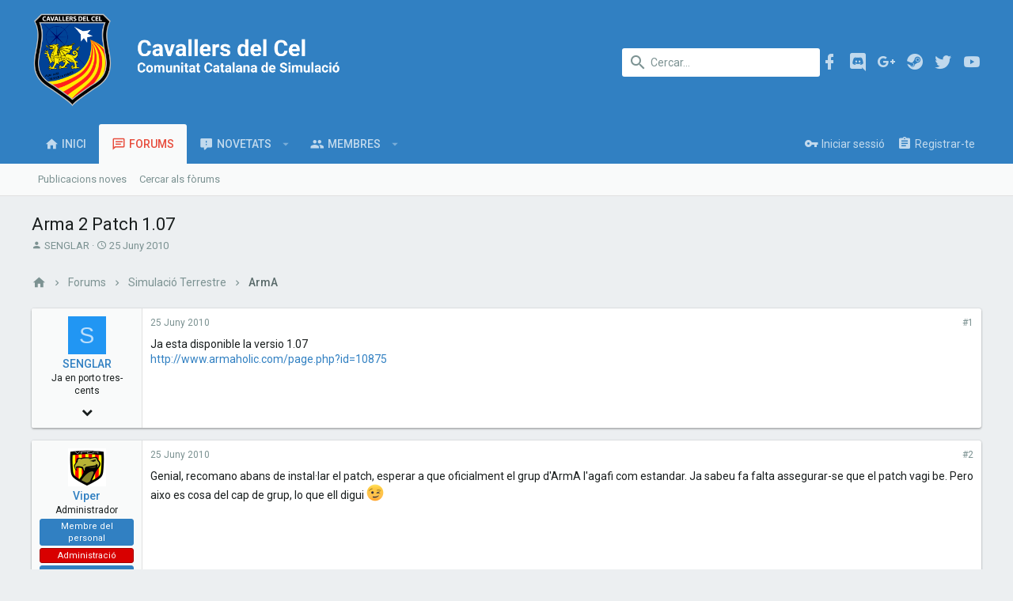

--- FILE ---
content_type: text/html; charset=utf-8
request_url: http://www.cavallersdelcel.cat/forums/threads/arma-2-patch-1-07.57/
body_size: 22799
content:
<!DOCTYPE html>









	
	





	
	












































































































	






	




























<html id="XF" lang="ca-ES" dir="LTR"
	data-app="public"
	data-template="thread_view"
	data-container-key="node-26"
	data-content-key="thread-57"
	data-logged-in="false"
	data-cookie-prefix="xf_"
	class="has-no-js template-thread_view  uix_page--fixed  uix_hasCrumbs"
	 data-run-jobs="">
<head>
	<meta charset="utf-8" />
	<meta http-equiv="X-UA-Compatible" content="IE=Edge" />
	<meta name="viewport" content="width=device-width, initial-scale=1, viewport-fit=cover">

	

	<title>Arma 2 Patch 1.07 | Cavallers del Cel - Comunitat Catalana de Simulació</title>

	
		
		<meta name="description" content="Ja esta disponible la versio 1.07
http://www.armaholic.com/page.php?id=10875" />
		<meta property="og:description" content="Ja esta disponible la versio 1.07
http://www.armaholic.com/page.php?id=10875" />
		<meta property="twitter:description" content="Ja esta disponible la versio 1.07
http://www.armaholic.com/page.php?id=10875" />
	
	
		<meta property="og:url" content="http://www.cavallersdelcel.cat/forums/threads/arma-2-patch-1-07.57/" />
	
		<link rel="canonical" href="http://www.cavallersdelcel.cat/forums/threads/arma-2-patch-1-07.57/" />
	

	
		
	
	
	<meta property="og:site_name" content="Cavallers del Cel - Comunitat Catalana de Simulació" />


	
	
		
	
	
	<meta property="og:type" content="website" />


	
	
		
	
	
	
		<meta property="og:title" content="Arma 2 Patch 1.07" />
		<meta property="twitter:title" content="Arma 2 Patch 1.07" />
	


	
	
	
	

	
		<meta name="theme-color" content="#3180c2" />
		<meta name="msapplication-TileColor" content="#3180c2">
	

	
	
	

	
		
		<link rel="preload" href="/forums/styles/fonts/fa/fontawesome-webfont.woff2?v=4.7.0" as="font" type="font/woff2" crossorigin="anonymous" />
	

	
		
	

	<link rel="stylesheet" href="/forums/css.php?css=public%3Anormalize.css%2Cpublic%3Acore.less%2Cpublic%3Aapp.less%2Cpublic%3Afont_awesome.css&amp;s=3&amp;l=2&amp;d=1712408690&amp;k=00a1cf58ff75005794ca8c4dfee14b91d7e97d66" />

	
	
	
		<link rel="stylesheet" href="/forums/styles/uix/fonts/icons/material-icons/css/materialdesignicons.min.css" />	
	
	
	<link rel="stylesheet" href="/forums/css.php?css=public%3Amessage.less%2Cpublic%3Ashare_controls.less%2Cpublic%3Ath_nodeStyling_nodes.3.less%2Cpublic%3Aextra.less&amp;s=3&amp;l=2&amp;d=1712408690&amp;k=db7ac73a5dc40e45d10ac0936261cb0aff370132" />

	
		<link href='//fonts.googleapis.com/css?family=Roboto:300,400,500,600,700' rel='stylesheet' type='text/css'>
	
	
		<script src="/forums/js/xf/preamble-compiled.js?_v=5fbe71a1"></script>
	
	
	<meta name="apple-mobile-web-app-capable" content="yes">


	
		<link rel="icon" type="image/png" href="http://www.cavallersdelcel.cat/forums/styles/uix/images/favicon.ico" sizes="32x32" />
	
	
	

	

	

	<style>
	.uix_headerContainer .p-navSticky.is-sticky {
		top: 0 !important;
	}

	

	
	
	
		
			
			
		
	

	

	

	
		
		.uix_stickyBodyElement:not(.offCanvasMenu) {
			top: 110px !important;
			min-height: calc(100vh - 110px) !important;
		}
		#XF .u-anchorTarget {
			height: 110px;
			margin-top: -110px;
		}

		

		
			@media (max-width: 900px) {
		
				.p-sectionLinks {display: none;}

				

				.uix_stickyBodyElement:not(.offCanvasMenu) {
					top: 70px !important;
					min-height: calc(100vh - 70px) !important;
				}
				#XF .u-anchorTarget {
					height: 70px;
					margin-top: -70px;
				}

				
		
			}
		
	
	
	.uix_sidebarNav .uix_sidebar--scroller {max-height: calc(100vh - 70px);}
	
	
</style>
</head>

<body data-template="thread_view">
<div id="jumpToTop"></div>



<div class="uix_pageWrapper--fixed">
	<div class="p-pageWrapper" id="top">

		<div class="uix_headerContainer">
			<div class="uix_headerContainer--stickyFix"></div>
			
	
	



			

			
				<header class="p-header" id="header">
					<div class="p-header-inner">
						
				
					<div class="p-header-content">
						
							
								
	
	<div class="p-header-logo p-header-logo--image">
		<a class="uix_logo" href="http://www.cavallersdelcel.cat">
			
				<img src="/forums/styles/uix/images/cc_logo.png"
					 alt="Cavallers del Cel - Comunitat Catalana de Simulació"
					 srcset="/forums/styles/uix/images/cc_logo.png 2x" />
			
		</a>
		
			<a class="uix_logoSmall" href="http://www.cavallersdelcel.cat">
				<img src="/forums/styles/uix/images/cc_brandmark.png"
					 alt="Cavallers del Cel - Comunitat Catalana de Simulació"
				/>
			</a>
		
	</div>


							

							
								<div class="p-nav-opposite">
									
										
	
		
			
			
				<div class="p-navgroup p-discovery">
					
						
	

						
	
		
	
		<div class="uix_searchBar">
			<div class="uix_searchBarInner">
				<form action="/forums/search/search" method="post" class="uix_searchForm" data-xf-init="quick-search">
					<a class="uix_search--close">
						
<i class="uix_icon uix_icon--close"></i>

					</a>
					<input type="text" class="input js-uix_syncValue uix_searchInput uix_searchDropdown__trigger" autocomplete="off" data-uixsync="search" name="keywords" placeholder="Cercar..." aria-label="Cercar" data-menu-autofocus="true" />
					<a href="/forums/search/"
					   class="uix_search--settings u-ripple"
					   data-xf-key="/"
					   aria-label="Cercar"
					   aria-expanded="false"
					   aria-haspopup="true"
					   title="Cercar">
						
<i class="uix_icon uix_icon--settings"></i>

					</a>
					<span class=" uix_searchIcon">
						
<i class="uix_icon uix_icon--search"></i>

					</span>
					<input type="hidden" name="_xfToken" value="1763911506,fe0e5d1627719305272cff869b744d94" />
				</form>
			</div>

			
				<a class="uix_searchIconTrigger p-navgroup-link p-navgroup-link--iconic p-navgroup-link--search u-ripple"
				   aria-label="Cercar"
				   aria-expanded="false"
				   aria-haspopup="true"
				   title="Cercar">
					<i aria-hidden="true"></i>
				</a>
			

			
				<a href="/forums/search/"
				   class="p-navgroup-link p-navgroup-link--iconic p-navgroup-link--search u-ripple js-uix_minimalSearch__target"
				   data-xf-click="menu"
				   aria-label="Cercar"
				   aria-expanded="false"
				   aria-haspopup="true"
				   title="Cercar">
					<i aria-hidden="true"></i>
				</a>
			

			<div class="menu menu--structural menu--wide" data-menu="menu" aria-hidden="true">
				<form action="/forums/search/search" method="post"
					  class="menu-content"
					  data-xf-init="quick-search">
					<h3 class="menu-header">Cercar</h3>
					
					<div class="menu-row">
						
							<div class="inputGroup inputGroup--joined">
								<input type="text" class="input js-uix_syncValue" name="keywords" data-uixsync="search" placeholder="Cercar..." aria-label="Cercar" data-menu-autofocus="true" />
								
			<select name="constraints" class="js-quickSearch-constraint input" aria-label="Search within">
				<option value="">A tot arreu</option>
<option value="{&quot;search_type&quot;:&quot;post&quot;}">Temes</option>
<option value="{&quot;search_type&quot;:&quot;post&quot;,&quot;c&quot;:{&quot;nodes&quot;:[26],&quot;child_nodes&quot;:1}}">Aquest fòrum</option>
<option value="{&quot;search_type&quot;:&quot;post&quot;,&quot;c&quot;:{&quot;thread&quot;:57}}">Aquest tema</option>

			</select>
		
							</div>
							
					</div>

					
					<div class="menu-row">
						<label class="iconic iconic--checkbox iconic--labelled"><input type="checkbox"  name="c[title_only]" value="1" /><i aria-hidden="true"></i>Cercar només els títols</label>

					</div>
					
					<div class="menu-row">
						<div class="inputGroup">
							<span class="inputGroup-text" id="ctrl_search_menu_by_member">Per:</span>
							<input class="input" name="c[users]" data-xf-init="auto-complete" placeholder="Membre" aria-labelledby="ctrl_search_menu_by_member" />
						</div>
					</div>
					<div class="menu-footer">
						<span class="menu-footer-controls">
							<button type="submit" class="button--primary button button--icon button--icon--search"><span class="button-text">Cercar</span></button>
							<a href="/forums/search/" class="button"><span class="button-text">Cerca avançada...</span></a>
						</span>
					</div>

					<input type="hidden" name="_xfToken" value="1763911506,fe0e5d1627719305272cff869b744d94" />
				</form>
			</div>


			<div class="menu menu--structural menu--wide uix_searchDropdown__menu" aria-hidden="true">
				<form action="/forums/search/search" method="post"
					  class="menu-content"
					  data-xf-init="quick-search">
					
					
						<div class="menu-row">

							<div class="inputGroup">
								<input name="keywords"
											class="js-uix_syncValue"
											data-uixsync="search"
											placeholder="Cercar..."
											aria-label="Cercar"
											type="hidden" />
								
			<select name="constraints" class="js-quickSearch-constraint input" aria-label="Search within">
				<option value="">A tot arreu</option>
<option value="{&quot;search_type&quot;:&quot;post&quot;}">Temes</option>
<option value="{&quot;search_type&quot;:&quot;post&quot;,&quot;c&quot;:{&quot;nodes&quot;:[26],&quot;child_nodes&quot;:1}}">Aquest fòrum</option>
<option value="{&quot;search_type&quot;:&quot;post&quot;,&quot;c&quot;:{&quot;thread&quot;:57}}">Aquest tema</option>

			</select>
		
							</div>
						</div>
					

					
					<div class="menu-row">
						<label class="iconic iconic--checkbox iconic--labelled"><input type="checkbox"  name="c[title_only]" value="1" /><i aria-hidden="true"></i>Cercar només els títols</label>

					</div>
					
					<div class="menu-row">
						<div class="inputGroup">
							<span class="inputGroup-text">Per:</span>
							<input class="input" name="c[users]" data-xf-init="auto-complete" placeholder="Membre" />
						</div>
					</div>
					<div class="menu-footer">
						<span class="menu-footer-controls">
							<button type="submit" class="button--primary button button--icon button--icon--search"><span class="button-text">Cercar</span></button>
							<a href="/forums/search/" class="button" rel="nofollow"><span class="button-text">Advanced...</span></a>
						</span>
					</div>

					<input type="hidden" name="_xfToken" value="1763911506,fe0e5d1627719305272cff869b744d94" />
				</form>
			</div>
		</div>
	

	

					
				</div>
			
			
	
		
	<ul class="uix_socialMedia">
	
		<li><a target="_blank" href="http://www.facebook.com/cavallersdelcel">
			<i class="mdi mdi-facebook"></i>
			</a></li>
	

	
	
	
		<li><a target="_blank" href="https://discord.gg/4RGJdTv">
			<i class="mdi mdi-discord"></i>
			</a></li>
	

	

	

	
		<li><a target="_blank" href="http://www.google.com/+CavallersdelcelCatCC">
			<i class="mdi mdi-google-plus"></i>
			</a></li>
	

	

	

	

	

	
		<li><a target="_blank" href="http://steamcommunity.com/groups/cavallersdelcel">
			<i class="mdi mdi-steam"></i>
			</a></li>
	

	

	

	
		<li><a target="_blank" href="http://twitter.com/CavallersdelCel">
			<i class="mdi mdi-twitter"></i>
			</a></li>
	

	
		<li><a target="_blank" href="http://www.youtube.com/user/cavallersdelcel">
			<i class="mdi mdi-youtube"></i>
			</a></li>
	
</ul>

	

		
	

									
								</div>
							
						
					</div>
				
			
					</div>
				</header>
			

			

			
				<div class="p-navSticky p-navSticky--all uix_stickyBar" data-top-offset-min="0" data-top-offset-max="0" data-top-offset-breakpoint="900px">
					
				<nav class="p-nav">
					<div class="p-nav-inner">
						
							
							
								
							
							<a class="p-nav-menuTrigger  badgeContainer" data-badge="0" data-xf-click="off-canvas" data-menu=".js-headerOffCanvasMenu" role="button" tabindex="0">
								<i aria-hidden="true"></i>
								<span class="p-nav-menuText">Menu</span>
							</a>
							
						

						
	
	<div class="p-header-logo p-header-logo--image">
		<a class="uix_logo" href="http://www.cavallersdelcel.cat">
			
				<img src="/forums/styles/uix/images/cc_logo.png"
					 alt="Cavallers del Cel - Comunitat Catalana de Simulació"
					 srcset="/forums/styles/uix/images/cc_logo.png 2x" />
			
		</a>
		
			<a class="uix_logoSmall" href="http://www.cavallersdelcel.cat">
				<img src="/forums/styles/uix/images/cc_brandmark.png"
					 alt="Cavallers del Cel - Comunitat Catalana de Simulació"
				/>
			</a>
		
	</div>



						
							
							<div class="p-nav-scroller hScroller" data-xf-init="h-scroller" data-auto-scroll=".p-navEl.is-selected">
								<div class="hScroller-scroll">
									<ul class="p-nav-list js-offCanvasNavSource">
									
										<li>
											
	<div class="p-navEl u-ripple " >
		
			
				
	
	<a href="http://www.cavallersdelcel.cat"
		class="p-navEl-link  "
		
		data-xf-key="1"
		data-nav-id="home"><span>Inici</span></a>

				
			
			
			
		
		
			
		
	</div>

										</li>
									
										<li>
											
	<div class="p-navEl u-ripple is-selected" data-has-children="true">
		
			
				
	
	<a href="/forums/"
		class="p-navEl-link p-navEl-link--splitMenu "
		
		
		data-nav-id="forums"><span>Forums</span></a>

				
					<a data-xf-key="2"
					   data-xf-click="menu"
					   data-menu-pos-ref="< .p-navEl"
					   data-arrow-pos-ref="< .p-navEl"
					   class="p-navEl-splitTrigger"
					   role="button"
					   tabindex="0"
					   aria-label="Toggle expanded"
					   aria-expanded="false"
					   aria-haspopup="true">
					</a>
				
			
			
				
					<div class="menu menu--structural" data-menu="menu" aria-hidden="true">
						<div class="menu-content">
							<!--<h4 class="menu-header">Forums</h4>-->
							
								
	
	
	<a href="/forums/whats-new/posts/"
		class="menu-linkRow u-indentDepth0 js-offCanvasCopy "
		
		
		data-nav-id="newPosts"><span>Publicacions noves</span></a>

	

							
								
	
	
	<a href="/forums/search/?type=post"
		class="menu-linkRow u-indentDepth0 js-offCanvasCopy "
		
		
		data-nav-id="searchForums"><span>Cercar als fòrums</span></a>

	

							
						</div>
					</div>
				
			
			
		
		
			
		
	</div>

										</li>
									
										<li>
											
	<div class="p-navEl u-ripple " data-has-children="true">
		
			
				
	
	<a href="/forums/whats-new/"
		class="p-navEl-link p-navEl-link--splitMenu "
		
		
		data-nav-id="whatsNew"><span>Novetats</span></a>

				
					<a data-xf-key="3"
					   data-xf-click="menu"
					   data-menu-pos-ref="< .p-navEl"
					   data-arrow-pos-ref="< .p-navEl"
					   class="p-navEl-splitTrigger"
					   role="button"
					   tabindex="0"
					   aria-label="Toggle expanded"
					   aria-expanded="false"
					   aria-haspopup="true">
					</a>
				
			
			
				
					<div class="menu menu--structural" data-menu="menu" aria-hidden="true">
						<div class="menu-content">
							<!--<h4 class="menu-header">Novetats</h4>-->
							
								
	
	
	<a href="/forums/whats-new/posts/"
		class="menu-linkRow u-indentDepth0 js-offCanvasCopy "
		 rel="nofollow"
		
		data-nav-id="whatsNewPosts"><span>Publicacions noves</span></a>

	

							
								
	
	
	<a href="/forums/whats-new/profile-posts/"
		class="menu-linkRow u-indentDepth0 js-offCanvasCopy "
		 rel="nofollow"
		
		data-nav-id="whatsNewProfilePosts"><span>Noves publicacions de perfil</span></a>

	

							
								
	
	
	<a href="/forums/whats-new/latest-activity"
		class="menu-linkRow u-indentDepth0 js-offCanvasCopy "
		 rel="nofollow"
		
		data-nav-id="latestActivity"><span>Última activitat</span></a>

	

							
						</div>
					</div>
				
			
			
		
		
			
		
	</div>

										</li>
									
										<li>
											
	<div class="p-navEl u-ripple " data-has-children="true">
		
			
				
	
	<a href="/forums/members/"
		class="p-navEl-link p-navEl-link--splitMenu "
		
		
		data-nav-id="members"><span>Membres</span></a>

				
					<a data-xf-key="4"
					   data-xf-click="menu"
					   data-menu-pos-ref="< .p-navEl"
					   data-arrow-pos-ref="< .p-navEl"
					   class="p-navEl-splitTrigger"
					   role="button"
					   tabindex="0"
					   aria-label="Toggle expanded"
					   aria-expanded="false"
					   aria-haspopup="true">
					</a>
				
			
			
				
					<div class="menu menu--structural" data-menu="menu" aria-hidden="true">
						<div class="menu-content">
							<!--<h4 class="menu-header">Membres</h4>-->
							
								
	
	
	<a href="/forums/online/"
		class="menu-linkRow u-indentDepth0 js-offCanvasCopy "
		
		
		data-nav-id="currentVisitors"><span>Visitants actuals</span></a>

	

							
								
	
	
	<a href="/forums/whats-new/profile-posts/"
		class="menu-linkRow u-indentDepth0 js-offCanvasCopy "
		 rel="nofollow"
		
		data-nav-id="newProfilePosts"><span>Noves publicacions de perfil</span></a>

	

							
								
	
	
	<a href="/forums/search/?type=profile_post"
		class="menu-linkRow u-indentDepth0 js-offCanvasCopy "
		
		
		data-nav-id="searchProfilePosts"><span>Cerca les publicacions de perfil</span></a>

	

							
						</div>
					</div>
				
			
			
		
		
			
		
	</div>

										</li>
									
									</ul>
								</div>
							</div>
							

							
								<div class="uix_activeNavTitle">
									<span>
										
											Forums
										
									</span>
								</div>
							
						

							
	


							
								<div class="p-nav-opposite">
									
										
	
		
			
				<div class="p-navgroup p-account p-navgroup--guest">
					
						
							
	
		
		
	
		
			<a href="/forums/login/" class="p-navgroup-link p-navgroup-link--textual p-navgroup-link--logIn" data-xf-click="menu">
				<i></i>
				<span class="p-navgroup-linkText">Iniciar sessió</span>
			</a>
			<div class="menu menu--structural menu--medium" data-menu="menu" aria-hidden="true" data-href="/forums/login/"></div>
		
	
	
		
			<a href="/forums/register/" class="p-navgroup-link u-ripple p-navgroup-link--textual p-navgroup-link--register" data-follow-redirects="on">
				<i></i>
				<span class="p-navgroup-linkText">Registrar-te</span>
			</a>
		
	

	

						
					
				</div>
			
			
				<div class="p-navgroup p-discovery">
					
						
	
		
	

						
	
		
	
		<div class="uix_searchBar">
			<div class="uix_searchBarInner">
				<form action="/forums/search/search" method="post" class="uix_searchForm" data-xf-init="quick-search">
					<a class="uix_search--close">
						
<i class="uix_icon uix_icon--close"></i>

					</a>
					<input type="text" class="input js-uix_syncValue uix_searchInput uix_searchDropdown__trigger" autocomplete="off" data-uixsync="search" name="keywords" placeholder="Cercar..." aria-label="Cercar" data-menu-autofocus="true" />
					<a href="/forums/search/"
					   class="uix_search--settings u-ripple"
					   data-xf-key="/"
					   aria-label="Cercar"
					   aria-expanded="false"
					   aria-haspopup="true"
					   title="Cercar">
						
<i class="uix_icon uix_icon--settings"></i>

					</a>
					<span class=" uix_searchIcon">
						
<i class="uix_icon uix_icon--search"></i>

					</span>
					<input type="hidden" name="_xfToken" value="1763911506,fe0e5d1627719305272cff869b744d94" />
				</form>
			</div>

			
				<a class="uix_searchIconTrigger p-navgroup-link p-navgroup-link--iconic p-navgroup-link--search u-ripple"
				   aria-label="Cercar"
				   aria-expanded="false"
				   aria-haspopup="true"
				   title="Cercar">
					<i aria-hidden="true"></i>
				</a>
			

			
				<a href="/forums/search/"
				   class="p-navgroup-link p-navgroup-link--iconic p-navgroup-link--search u-ripple js-uix_minimalSearch__target"
				   data-xf-click="menu"
				   aria-label="Cercar"
				   aria-expanded="false"
				   aria-haspopup="true"
				   title="Cercar">
					<i aria-hidden="true"></i>
				</a>
			

			<div class="menu menu--structural menu--wide" data-menu="menu" aria-hidden="true">
				<form action="/forums/search/search" method="post"
					  class="menu-content"
					  data-xf-init="quick-search">
					<h3 class="menu-header">Cercar</h3>
					
					<div class="menu-row">
						
							<div class="inputGroup inputGroup--joined">
								<input type="text" class="input js-uix_syncValue" name="keywords" data-uixsync="search" placeholder="Cercar..." aria-label="Cercar" data-menu-autofocus="true" />
								
			<select name="constraints" class="js-quickSearch-constraint input" aria-label="Search within">
				<option value="">A tot arreu</option>
<option value="{&quot;search_type&quot;:&quot;post&quot;}">Temes</option>
<option value="{&quot;search_type&quot;:&quot;post&quot;,&quot;c&quot;:{&quot;nodes&quot;:[26],&quot;child_nodes&quot;:1}}">Aquest fòrum</option>
<option value="{&quot;search_type&quot;:&quot;post&quot;,&quot;c&quot;:{&quot;thread&quot;:57}}">Aquest tema</option>

			</select>
		
							</div>
							
					</div>

					
					<div class="menu-row">
						<label class="iconic iconic--checkbox iconic--labelled"><input type="checkbox"  name="c[title_only]" value="1" /><i aria-hidden="true"></i>Cercar només els títols</label>

					</div>
					
					<div class="menu-row">
						<div class="inputGroup">
							<span class="inputGroup-text" id="ctrl_search_menu_by_member">Per:</span>
							<input class="input" name="c[users]" data-xf-init="auto-complete" placeholder="Membre" aria-labelledby="ctrl_search_menu_by_member" />
						</div>
					</div>
					<div class="menu-footer">
						<span class="menu-footer-controls">
							<button type="submit" class="button--primary button button--icon button--icon--search"><span class="button-text">Cercar</span></button>
							<a href="/forums/search/" class="button"><span class="button-text">Cerca avançada...</span></a>
						</span>
					</div>

					<input type="hidden" name="_xfToken" value="1763911506,fe0e5d1627719305272cff869b744d94" />
				</form>
			</div>


			<div class="menu menu--structural menu--wide uix_searchDropdown__menu" aria-hidden="true">
				<form action="/forums/search/search" method="post"
					  class="menu-content"
					  data-xf-init="quick-search">
					
					
						<div class="menu-row">

							<div class="inputGroup">
								<input name="keywords"
											class="js-uix_syncValue"
											data-uixsync="search"
											placeholder="Cercar..."
											aria-label="Cercar"
											type="hidden" />
								
			<select name="constraints" class="js-quickSearch-constraint input" aria-label="Search within">
				<option value="">A tot arreu</option>
<option value="{&quot;search_type&quot;:&quot;post&quot;}">Temes</option>
<option value="{&quot;search_type&quot;:&quot;post&quot;,&quot;c&quot;:{&quot;nodes&quot;:[26],&quot;child_nodes&quot;:1}}">Aquest fòrum</option>
<option value="{&quot;search_type&quot;:&quot;post&quot;,&quot;c&quot;:{&quot;thread&quot;:57}}">Aquest tema</option>

			</select>
		
							</div>
						</div>
					

					
					<div class="menu-row">
						<label class="iconic iconic--checkbox iconic--labelled"><input type="checkbox"  name="c[title_only]" value="1" /><i aria-hidden="true"></i>Cercar només els títols</label>

					</div>
					
					<div class="menu-row">
						<div class="inputGroup">
							<span class="inputGroup-text">Per:</span>
							<input class="input" name="c[users]" data-xf-init="auto-complete" placeholder="Membre" />
						</div>
					</div>
					<div class="menu-footer">
						<span class="menu-footer-controls">
							<button type="submit" class="button--primary button button--icon button--icon--search"><span class="button-text">Cercar</span></button>
							<a href="/forums/search/" class="button" rel="nofollow"><span class="button-text">Advanced...</span></a>
						</span>
					</div>

					<input type="hidden" name="_xfToken" value="1763911506,fe0e5d1627719305272cff869b744d94" />
				</form>
			</div>
		</div>
	

	

					
				</div>
			
			
	

		
	

										
	
		
	

	

									
								</div>
							
					</div>
				</nav>
			
					
	
		<div class="p-sectionLinks">
			<div class="pageContent">
				
					
						
						<div class="p-sectionLinks-inner hScroller" data-xf-init="h-scroller">
							<div class="hScroller-scroll">
								<ul class="p-sectionLinks-list">
									
										<li>
											
	<div class="p-navEl u-ripple " >
		
			
				
	
	<a href="/forums/whats-new/posts/"
		class="p-navEl-link  "
		
		data-xf-key="alt+1"
		data-nav-id="newPosts"><span>Publicacions noves</span></a>

				
			
			
			
		
		
			
		
	</div>

										</li>
									
										<li>
											
	<div class="p-navEl u-ripple " >
		
			
				
	
	<a href="/forums/search/?type=post"
		class="p-navEl-link  "
		
		data-xf-key="alt+2"
		data-nav-id="searchForums"><span>Cercar als fòrums</span></a>

				
			
			
			
		
		
			
		
	</div>

										</li>
									
								</ul>
							</div>
						</div>
					
					
				
			</div>
		</div>
	

				</div>
				

			
	

			
	

			
	

			
	

			
		</div>

		
		<div class="offCanvasMenu offCanvasMenu--nav js-headerOffCanvasMenu" data-menu="menu" aria-hidden="true" data-ocm-builder="navigation">
			<div class="offCanvasMenu-backdrop" data-menu-close="true"></div>
			<div class="offCanvasMenu-content">
				
				<div class="sidePanel sidePanel--nav sidePanel--visitor">
	<div class="sidePanel__tabPanels">
		
		<div data-content="navigation" class="is-active sidePanel__tabPanel js-navigationTabPanel">
			
					<div class="offCanvasMenu-header">
						Menu
						<a class="offCanvasMenu-closer" data-menu-close="true" role="button" tabindex="0" aria-label="Close"></a>
					</div>
					
					<div class="js-offCanvasNavTarget"></div>
				
		</div>
		
		
		
	</div>
</div>

				
			</div>
		</div>

		

		
	
		
	
		
			
<div class="p-body-header ">
				<div class="pageContent">
					
						
							<div class="uix_headerInner">
								
									
										<div class="p-title ">
											
												
													<h1 class="p-title-value">Arma 2 Patch 1.07</h1>
												
											
										</div>
									

									
										<div class="p-description">
	<ul class="listInline listInline--bullet">
		<li>
			<i class="fa fa-user" aria-hidden="true" title="Thread starter"></i>
			<span class="u-srOnly">Thread starter</span>

			<a href="/forums/members/senglar.59/" class="username  u-concealed" dir="auto" data-user-id="59" data-xf-init="member-tooltip">SENGLAR</a>
		</li>
		<li>
			<i class="fa fa-clock-o" aria-hidden="true" title="Start date"></i>
			<span class="u-srOnly">Start date</span>

			<a href="/forums/threads/arma-2-patch-1-07.57/" class="u-concealed"><time  class="u-dt" dir="auto" datetime="2010-06-25T20:10:37+0200" data-time="1277489437" data-date-string="25 Juny 2010" data-time-string="20:10" title="25 Juny 2010 at 20:10">25 Juny 2010</time></a>
		</li>
		
	</ul>
</div>
									
								
							</div>
						
						
					
				</div>
			</div>
		
	

	


		<div class="p-body">

			

			<div class="p-body-inner">
				
				<!--XF:EXTRA_OUTPUT-->

				
	
		
	
		

		
	

	


				
	


				
	


				
	
		
	
	
	
		<div class="breadcrumb block ">
			<div class="pageContent">
				
					
						
							<ul class="p-breadcrumbs "
								itemscope itemtype="https://schema.org/BreadcrumbList">
								
									
		
		
		
		
			
			
	<li itemprop="itemListElement" itemscope itemtype="https://schema.org/ListItem">
		<a href="http://www.cavallersdelcel.cat" itemprop="item">
			
				
<i class="uix_icon uix_icon--home"></i>

			
		</a>
		<meta itemprop="position" content="1" />
	</li>

		

		
			
			
	<li itemprop="itemListElement" itemscope itemtype="https://schema.org/ListItem">
		<a href="/forums/" itemprop="item">
			
				<span itemprop="name">Forums</span>
			
		</a>
		<meta itemprop="position" content="2" />
	</li>

		
		
			
			
	<li itemprop="itemListElement" itemscope itemtype="https://schema.org/ListItem">
		<a href="/forums/.#simulacio-terrestre.25" itemprop="item">
			
				<span itemprop="name">Simulació Terrestre</span>
			
		</a>
		<meta itemprop="position" content="3" />
	</li>

		
			
			
	<li itemprop="itemListElement" itemscope itemtype="https://schema.org/ListItem">
		<a href="/forums/forums/arma.26/" itemprop="item">
			
				<span itemprop="name">ArmA</span>
			
		</a>
		<meta itemprop="position" content="4" />
	</li>

		
	
								
							</ul>
						
					
				
			</div>
		</div>
	

	

	


				
	


				
	<noscript><div class="blockMessage blockMessage--important blockMessage--iconic u-noJsOnly">JavaScript is disabled. For a better experience, please enable JavaScript in your browser before proceeding.</div></noscript>

				
	<!--[if lt IE 9]><div class="blockMessage blockMessage&#45;&#45;important blockMessage&#45;&#45;iconic">You are using an out of date browser. It  may not display this or other websites correctly.<br />You should upgrade or use an <a href="https://www.google.com/chrome/browser/" target="_blank">alternative browser</a>.</div><![endif]-->


				<div uix_component="MainContainer" class="uix_contentWrapper">

					
	


					
					
	

					
	

					
	

					
	


					<div class="p-body-main  ">

						

						
	

						<div uix_component="MainContent" class="p-body-content">
							<!-- ABOVE MAIN CONTENT -->
							
	

							
	

							
	

							
	

							
	

							<div class="p-body-pageContent">
								
	

								
	

								
	

								
	

								
	

								










	
	
	
		
	
	
	


	
	
	
		
	
	
	


	
	
		
	
	
	


	
	









	

	
		
	







	






<div class="block block--messages" data-xf-init="" data-type="post" data-href="/forums/inline-mod/">

	
	


	<div class="block-outer"></div>

	<div class="block-outer js-threadStatusField"></div>

	<div class="block-container lbContainer"
		data-xf-init="lightbox select-to-quote"
		data-message-selector=".js-post"
		data-lb-id="thread-57"
		data-lb-universal="0">

		<div class="block-body js-replyNewMessageContainer">
			
				
					
	
	
	<article class="message message--post  js-post js-inlineModContainer  "
		data-author="SENGLAR"
		data-content="post-148"
		id="js-post-148">

		<span class="u-anchorTarget" id="post-148"></span>
		<div class="message-inner">
			<div class="message-cell message-cell--user">
				
				
				
	
	<span class="message-userArrow"></span>
	<section itemscope itemtype="https://schema.org/Person" class="message-user">
		<div class="message-avatar ">
			<div class="message-avatar-wrapper">
				
					<a href="/forums/members/senglar.59/" class="avatar avatar--s avatar--default avatar--default--dynamic" data-user-id="59" data-xf-init="member-tooltip" style="background-color: #2196f3; color: #bbdefb">
			<span class="avatar-u59-s">S</span> 
		</a>
				
				
			</div>
		</div>
		<div class="uix_messagePostBitWrapper">
			<div class="message-userDetails">
				<h4 class="message-name"><a href="/forums/members/senglar.59/" class="username " dir="auto" data-user-id="59" data-xf-init="member-tooltip" itemprop="name">SENGLAR</a></h4>
				<h5 class="userTitle message-userTitle" dir="auto" itemprop="jobTitle">Ja en porto tres-cents</h5>
				
				<div class="message-date"><a href="/forums/threads/arma-2-patch-1-07.57/post-148" class="u-concealed" rel="nofollow"><time  class="u-dt" dir="auto" datetime="2010-06-25T20:10:37+0200" data-time="1277489437" data-date-string="25 Juny 2010" data-time-string="20:10" title="25 Juny 2010 at 20:10">25 Juny 2010</time></a></div>
			</div>
			<div class="message-permalink"><a href="/forums/threads/arma-2-patch-1-07.57/post-148" class="u-concealed" rel="nofollow">#1</a></div>
			
				
				
					
						<div class="thThreads__message-userExtras">
					
							<div class="message-userExtras">
								
									
										<dl class="pairs pairs--justified">
											<dt>
												
													<span data-xf-init="tooltip" title="Es va unir">
														
<i class="uix_icon uix_icon--user"></i>

													</span>
												
											</dt>

											<dd>17 Juny 2010</dd>
										</dl>
									
									
										<dl class="pairs pairs--justified">
											<dt>
												
													<span data-xf-init="tooltip" title="Missatges">
														
<i class="uix_icon uix_icon--messages"></i>

													</span>
												
											</dt>
											<dd>412</dd>
										</dl>
									
									
										<dl class="pairs pairs--justified">
											<dt>
												
													<span data-xf-init="tooltip" title="M'agrades">
														
<i class="uix_icon uix_icon--like"></i>

													</span>
												
											</dt>
											<dd>0</dd>
										</dl>
									
									
										<dl class="pairs pairs--justified">
											<dt>
												
													<span data-xf-init="tooltip" title="Punts">
														
<i class="uix_icon uix_icon--trophy"></i>

													</span>
												
											</dt>
											<dd>0</dd>
										</dl>
									
									
									
									
									
										

	

										
											

	

										
									
								
							</div>
						
							</div>
							<div class="thThreads__userExtra--toggle">
								<span class="thThreads__userExtra--trigger"></span>
							</div>
						
				
			
		</div>
		<span class="message-userArrow"></span>
	</section>

			</div>
			<div class="message-cell message-cell--main">
				<div class="js-quickEditTarget message-main uix_messageContent">
					<header class="message-attribution">
						<a href="/forums/threads/arma-2-patch-1-07.57/post-148" class="message-attribution-main u-concealed" rel="nofollow"><time  class="u-dt" dir="auto" datetime="2010-06-25T20:10:37+0200" data-time="1277489437" data-date-string="25 Juny 2010" data-time-string="20:10" title="25 Juny 2010 at 20:10">25 Juny 2010</time></a>
						<div class="message-attribution-opposite">
							
							<a href="/forums/threads/arma-2-patch-1-07.57/post-148" class="u-concealed" rel="nofollow">#1</a>
						</div>
					</header>
					
					<div class="message-content js-messageContent">

						
						
						

						<div class="message-userContent lbContainer js-lbContainer "
							data-lb-id="post-148"
							data-lb-caption-desc="SENGLAR &middot; 25 Juny 2010 at 20:10">

							
								

	

							

							<article class="message-body js-selectToQuote">
								
								<div class="bbWrapper">Ja esta disponible la versio 1.07<br />
<a href="http://www.armaholic.com/page.php?id=10875" target="_blank" class="link link--external" rel="nofollow noopener">http://www.armaholic.com/page.php?id=10875</a></div>
								<div class="js-selectToQuoteEnd">&nbsp;</div>
								
							</article>

							
								

	

							

							
						</div>

						

					</div>
					
					
	

					
					<div class="likesBar js-likeList ">
						
					</div>

					<footer class="message-footer">
						

						<div class="js-historyTarget message-historyTarget toggleTarget" data-href="trigger-href"></div>
					</footer>
				</div>
			</div>
		</div>
	</article>

	

				
			
				
					
	
	
	<article class="message message--post  js-post js-inlineModContainer  "
		data-author="Viper"
		data-content="post-149"
		id="js-post-149">

		<span class="u-anchorTarget" id="post-149"></span>
		<div class="message-inner">
			<div class="message-cell message-cell--user">
				
				
				
	
	<span class="message-userArrow"></span>
	<section itemscope itemtype="https://schema.org/Person" class="message-user">
		<div class="message-avatar ">
			<div class="message-avatar-wrapper">
				
					<a href="/forums/members/viper.2/" class="avatar avatar--s" data-user-id="2" data-xf-init="member-tooltip">
			<img src="/forums/data/avatars/s/0/2.jpg?1537340011" srcset="/forums/data/avatars/m/0/2.jpg?1537340011 2x" alt="Viper" class="avatar-u2-s" itemprop="image" /> 
		</a>
				
				
			</div>
		</div>
		<div class="uix_messagePostBitWrapper">
			<div class="message-userDetails">
				<h4 class="message-name"><a href="/forums/members/viper.2/" class="username " dir="auto" data-user-id="2" data-xf-init="member-tooltip" itemprop="name"><span class="username--staff username--moderator username--admin">Viper</span></a></h4>
				<h5 class="userTitle message-userTitle" dir="auto" itemprop="jobTitle">Administrador</h5>
				<div class="userBanner userBanner--staff message-userBanner" dir="auto" itemprop="jobTitle"><span class="userBanner-before"></span><strong>Membre del personal</strong><span class="userBanner-after"></span></div>
<div class="userBanner userBanner userBanner--red message-userBanner" itemprop="jobTitle"><span class="userBanner-before"></span><strong>Administració</strong><span class="userBanner-after"></span></div>
<div class="userBanner userBanner userBanner--primary message-userBanner" itemprop="jobTitle"><span class="userBanner-before"></span><strong>Moderador</strong><span class="userBanner-after"></span></div>
<div class="userBanner userBanner userBanner--green message-userBanner" itemprop="jobTitle"><span class="userBanner-before"></span><strong>Personal Arma</strong><span class="userBanner-after"></span></div>
<div class="userBanner userBanner userBanner--royalBlue message-userBanner" itemprop="jobTitle"><span class="userBanner-before"></span><strong>Personal DCS</strong><span class="userBanner-after"></span></div>
				<div class="message-date"><a href="/forums/threads/arma-2-patch-1-07.57/post-149" class="u-concealed" rel="nofollow"><time  class="u-dt" dir="auto" datetime="2010-06-25T20:15:39+0200" data-time="1277489739" data-date-string="25 Juny 2010" data-time-string="20:15" title="25 Juny 2010 at 20:15">25 Juny 2010</time></a></div>
			</div>
			<div class="message-permalink"><a href="/forums/threads/arma-2-patch-1-07.57/post-149" class="u-concealed" rel="nofollow">#2</a></div>
			
				
				
					
						<div class="thThreads__message-userExtras">
					
							<div class="message-userExtras">
								
									
										<dl class="pairs pairs--justified">
											<dt>
												
													<span data-xf-init="tooltip" title="Es va unir">
														
<i class="uix_icon uix_icon--user"></i>

													</span>
												
											</dt>

											<dd>14 Juny 2010</dd>
										</dl>
									
									
										<dl class="pairs pairs--justified">
											<dt>
												
													<span data-xf-init="tooltip" title="Missatges">
														
<i class="uix_icon uix_icon--messages"></i>

													</span>
												
											</dt>
											<dd>7,480</dd>
										</dl>
									
									
										<dl class="pairs pairs--justified">
											<dt>
												
													<span data-xf-init="tooltip" title="M'agrades">
														
<i class="uix_icon uix_icon--like"></i>

													</span>
												
											</dt>
											<dd>73</dd>
										</dl>
									
									
										<dl class="pairs pairs--justified">
											<dt>
												
													<span data-xf-init="tooltip" title="Punts">
														
<i class="uix_icon uix_icon--trophy"></i>

													</span>
												
											</dt>
											<dd>48</dd>
										</dl>
									
									
									
										<dl class="pairs pairs--justified">
											<dt>
												
													<span data-xf-init="tooltip" title="Location">
														
<i class="uix_icon uix_icon--location"></i>

													</span>
												
											</dt>
											<dd>
												
													<a href="/forums/misc/location-info?location=Esplugues+de+Llobregat+-+Catalunya" rel="nofollow noreferrer" target="_blank" class="u-concealed">Esplugues de Llobregat - Catalunya</a>
												
											</dd>
										</dl>
									
									
										<dl class="pairs pairs--justified">
											<dt>
												
													<span data-xf-init="tooltip" title="Website">
														
<i class="uix_icon uix_icon--web"></i>

													</span>
												
											</dt>
											<dd><a href="http://www.cavallersdelcel.cat" rel="nofollow" target="_blank">www.cavallersdelcel.cat</a></dd>
										</dl>
									
									
										

	

										
											

	

										
									
								
							</div>
						
							</div>
							<div class="thThreads__userExtra--toggle">
								<span class="thThreads__userExtra--trigger"></span>
							</div>
						
				
			
		</div>
		<span class="message-userArrow"></span>
	</section>

			</div>
			<div class="message-cell message-cell--main">
				<div class="js-quickEditTarget message-main uix_messageContent">
					<header class="message-attribution">
						<a href="/forums/threads/arma-2-patch-1-07.57/post-149" class="message-attribution-main u-concealed" rel="nofollow"><time  class="u-dt" dir="auto" datetime="2010-06-25T20:15:39+0200" data-time="1277489739" data-date-string="25 Juny 2010" data-time-string="20:15" title="25 Juny 2010 at 20:15">25 Juny 2010</time></a>
						<div class="message-attribution-opposite">
							
							<a href="/forums/threads/arma-2-patch-1-07.57/post-149" class="u-concealed" rel="nofollow">#2</a>
						</div>
					</header>
					
					<div class="message-content js-messageContent">

						
						
						

						<div class="message-userContent lbContainer js-lbContainer "
							data-lb-id="post-149"
							data-lb-caption-desc="Viper &middot; 25 Juny 2010 at 20:15">

							

							<article class="message-body js-selectToQuote">
								
								<div class="bbWrapper">Genial, recomano abans de instal·lar el patch, esperar a que oficialment el grup d'ArmA l'agafi com estandar. Ja sabeu fa falta assegurar-se que el patch vagi be. Pero aixo es cosa del cap de grup, lo que ell digui <img src="[data-uri]" class="smilie smilie--sprite smilie--sprite13" alt=";)" title="Wink    ;)" /></div>
								<div class="js-selectToQuoteEnd">&nbsp;</div>
								
							</article>

							

							
						</div>

						

					</div>
					
					
	

					
					<div class="likesBar js-likeList ">
						
					</div>

					<footer class="message-footer">
						

						<div class="js-historyTarget message-historyTarget toggleTarget" data-href="trigger-href"></div>
					</footer>
				</div>
			</div>
		</div>
	</article>

	

				
			
				
					
	
	
	<article class="message message--post  js-post js-inlineModContainer  "
		data-author="jcarrest"
		data-content="post-164"
		id="js-post-164">

		<span class="u-anchorTarget" id="post-164"></span>
		<div class="message-inner">
			<div class="message-cell message-cell--user">
				
				
				
	
	<span class="message-userArrow"></span>
	<section itemscope itemtype="https://schema.org/Person" class="message-user">
		<div class="message-avatar ">
			<div class="message-avatar-wrapper">
				
					<a href="/forums/members/jcarrest.55/" class="avatar avatar--s" data-user-id="55" data-xf-init="member-tooltip">
			<img src="/forums/data/avatars/s/0/55.jpg?1537268640"  alt="jcarrest" class="avatar-u55-s" itemprop="image" /> 
		</a>
				
				
			</div>
		</div>
		<div class="uix_messagePostBitWrapper">
			<div class="message-userDetails">
				<h4 class="message-name"><a href="/forums/members/jcarrest.55/" class="username " dir="auto" data-user-id="55" data-xf-init="member-tooltip" itemprop="name">jcarrest</a></h4>
				<h5 class="userTitle message-userTitle" dir="auto" itemprop="jobTitle">Capgròs</h5>
				
				<div class="message-date"><a href="/forums/threads/arma-2-patch-1-07.57/post-164" class="u-concealed" rel="nofollow"><time  class="u-dt" dir="auto" datetime="2010-06-25T23:21:09+0200" data-time="1277500869" data-date-string="25 Juny 2010" data-time-string="23:21" title="25 Juny 2010 at 23:21">25 Juny 2010</time></a></div>
			</div>
			<div class="message-permalink"><a href="/forums/threads/arma-2-patch-1-07.57/post-164" class="u-concealed" rel="nofollow">#3</a></div>
			
				
				
					
						<div class="thThreads__message-userExtras">
					
							<div class="message-userExtras">
								
									
										<dl class="pairs pairs--justified">
											<dt>
												
													<span data-xf-init="tooltip" title="Es va unir">
														
<i class="uix_icon uix_icon--user"></i>

													</span>
												
											</dt>

											<dd>16 Juny 2010</dd>
										</dl>
									
									
										<dl class="pairs pairs--justified">
											<dt>
												
													<span data-xf-init="tooltip" title="Missatges">
														
<i class="uix_icon uix_icon--messages"></i>

													</span>
												
											</dt>
											<dd>88</dd>
										</dl>
									
									
										<dl class="pairs pairs--justified">
											<dt>
												
													<span data-xf-init="tooltip" title="M'agrades">
														
<i class="uix_icon uix_icon--like"></i>

													</span>
												
											</dt>
											<dd>0</dd>
										</dl>
									
									
										<dl class="pairs pairs--justified">
											<dt>
												
													<span data-xf-init="tooltip" title="Punts">
														
<i class="uix_icon uix_icon--trophy"></i>

													</span>
												
											</dt>
											<dd>0</dd>
										</dl>
									
									
									
										<dl class="pairs pairs--justified">
											<dt>
												
													<span data-xf-init="tooltip" title="Location">
														
<i class="uix_icon uix_icon--location"></i>

													</span>
												
											</dt>
											<dd>
												
													<a href="/forums/misc/location-info?location=Barcelona" rel="nofollow noreferrer" target="_blank" class="u-concealed">Barcelona</a>
												
											</dd>
										</dl>
									
									
									
										

	

										
											

	

										
									
								
							</div>
						
							</div>
							<div class="thThreads__userExtra--toggle">
								<span class="thThreads__userExtra--trigger"></span>
							</div>
						
				
			
		</div>
		<span class="message-userArrow"></span>
	</section>

			</div>
			<div class="message-cell message-cell--main">
				<div class="js-quickEditTarget message-main uix_messageContent">
					<header class="message-attribution">
						<a href="/forums/threads/arma-2-patch-1-07.57/post-164" class="message-attribution-main u-concealed" rel="nofollow"><time  class="u-dt" dir="auto" datetime="2010-06-25T23:21:09+0200" data-time="1277500869" data-date-string="25 Juny 2010" data-time-string="23:21" title="25 Juny 2010 at 23:21">25 Juny 2010</time></a>
						<div class="message-attribution-opposite">
							
							<a href="/forums/threads/arma-2-patch-1-07.57/post-164" class="u-concealed" rel="nofollow">#3</a>
						</div>
					</header>
					
					<div class="message-content js-messageContent">

						
						
						

						<div class="message-userContent lbContainer js-lbContainer "
							data-lb-id="post-164"
							data-lb-caption-desc="jcarrest &middot; 25 Juny 2010 at 23:21">

							

							<article class="message-body js-selectToQuote">
								
								<div class="bbWrapper">Perfecte, comprobada la oficialitat del patch versió 1.07<br />
<br />
Per pasar de la versió 1.05 a la 1.07:<br />
<br />
<a href="http://www.arma2.com/supply/all-downloads/file/235.html?lang=es&amp;format=html" target="_blank" class="link link--external" rel="nofollow noopener">http://www.arma2.com/supply/all-downloads/file/235.html?lang=es&amp;format=html</a><br />
<br />
Per descarregar desde zero tot el conjunt v 1.0 a la 1.07:<br />
<br />
<a href="http://www.arma2.com/supply/all-downloads/file/236-arma2patch_100_to_107.html?lang=es" target="_blank" class="link link--external" rel="nofollow noopener">http://www.arma2.com/supply/all-downloads/file/236-arma2patch_100_to_107.html?lang=es</a></div>
								<div class="js-selectToQuoteEnd">&nbsp;</div>
								
							</article>

							

							
						</div>

						

					</div>
					
					
	

					
					<div class="likesBar js-likeList ">
						
					</div>

					<footer class="message-footer">
						

						<div class="js-historyTarget message-historyTarget toggleTarget" data-href="trigger-href"></div>
					</footer>
				</div>
			</div>
		</div>
	</article>

	

				
			
				
					
	
	
	<article class="message message--post  js-post js-inlineModContainer  "
		data-author="Konrad von Hof"
		data-content="post-167"
		id="js-post-167">

		<span class="u-anchorTarget" id="post-167"></span>
		<div class="message-inner">
			<div class="message-cell message-cell--user">
				
				
				
	
	<span class="message-userArrow"></span>
	<section itemscope itemtype="https://schema.org/Person" class="message-user">
		<div class="message-avatar ">
			<div class="message-avatar-wrapper">
				
					<a href="/forums/members/konrad-von-hof.57/" class="avatar avatar--s" data-user-id="57" data-xf-init="member-tooltip">
			<img src="/forums/data/avatars/s/0/57.jpg?1537268640"  alt="Konrad von Hof" class="avatar-u57-s" itemprop="image" /> 
		</a>
				
				
			</div>
		</div>
		<div class="uix_messagePostBitWrapper">
			<div class="message-userDetails">
				<h4 class="message-name"><a href="/forums/members/konrad-von-hof.57/" class="username " dir="auto" data-user-id="57" data-xf-init="member-tooltip" itemprop="name">Konrad von Hof</a></h4>
				<h5 class="userTitle message-userTitle" dir="auto" itemprop="jobTitle">Ja en porto tres-cents</h5>
				
				<div class="message-date"><a href="/forums/threads/arma-2-patch-1-07.57/post-167" class="u-concealed" rel="nofollow"><time  class="u-dt" dir="auto" datetime="2010-06-26T00:59:00+0200" data-time="1277506740" data-date-string="26 Juny 2010" data-time-string="00:59" title="26 Juny 2010 at 00:59">26 Juny 2010</time></a></div>
			</div>
			<div class="message-permalink"><a href="/forums/threads/arma-2-patch-1-07.57/post-167" class="u-concealed" rel="nofollow">#4</a></div>
			
				
				
					
						<div class="thThreads__message-userExtras">
					
							<div class="message-userExtras">
								
									
										<dl class="pairs pairs--justified">
											<dt>
												
													<span data-xf-init="tooltip" title="Es va unir">
														
<i class="uix_icon uix_icon--user"></i>

													</span>
												
											</dt>

											<dd>16 Juny 2010</dd>
										</dl>
									
									
										<dl class="pairs pairs--justified">
											<dt>
												
													<span data-xf-init="tooltip" title="Missatges">
														
<i class="uix_icon uix_icon--messages"></i>

													</span>
												
											</dt>
											<dd>349</dd>
										</dl>
									
									
										<dl class="pairs pairs--justified">
											<dt>
												
													<span data-xf-init="tooltip" title="M'agrades">
														
<i class="uix_icon uix_icon--like"></i>

													</span>
												
											</dt>
											<dd>0</dd>
										</dl>
									
									
										<dl class="pairs pairs--justified">
											<dt>
												
													<span data-xf-init="tooltip" title="Punts">
														
<i class="uix_icon uix_icon--trophy"></i>

													</span>
												
											</dt>
											<dd>0</dd>
										</dl>
									
									
									
									
									
										

	

										
											

	

										
									
								
							</div>
						
							</div>
							<div class="thThreads__userExtra--toggle">
								<span class="thThreads__userExtra--trigger"></span>
							</div>
						
				
			
		</div>
		<span class="message-userArrow"></span>
	</section>

			</div>
			<div class="message-cell message-cell--main">
				<div class="js-quickEditTarget message-main uix_messageContent">
					<header class="message-attribution">
						<a href="/forums/threads/arma-2-patch-1-07.57/post-167" class="message-attribution-main u-concealed" rel="nofollow"><time  class="u-dt" dir="auto" datetime="2010-06-26T00:59:00+0200" data-time="1277506740" data-date-string="26 Juny 2010" data-time-string="00:59" title="26 Juny 2010 at 00:59">26 Juny 2010</time></a>
						<div class="message-attribution-opposite">
							
							<a href="/forums/threads/arma-2-patch-1-07.57/post-167" class="u-concealed" rel="nofollow">#4</a>
						</div>
					</header>
					
					<div class="message-content js-messageContent">

						
						
						

						<div class="message-userContent lbContainer js-lbContainer "
							data-lb-id="post-167"
							data-lb-caption-desc="Konrad von Hof &middot; 26 Juny 2010 at 00:59">

							

							<article class="message-body js-selectToQuote">
								
								<div class="bbWrapper">Podeu més o menys dir quines millores porta aquest últim pedaç? Millora el rendiment? Gràcies!</div>
								<div class="js-selectToQuoteEnd">&nbsp;</div>
								
							</article>

							

							
						</div>

						

					</div>
					
					
	

					
					<div class="likesBar js-likeList ">
						
					</div>

					<footer class="message-footer">
						

						<div class="js-historyTarget message-historyTarget toggleTarget" data-href="trigger-href"></div>
					</footer>
				</div>
			</div>
		</div>
	</article>

	

				
			
				
					
	
	
	<article class="message message--post  js-post js-inlineModContainer  "
		data-author="jcarrest"
		data-content="post-169"
		id="js-post-169">

		<span class="u-anchorTarget" id="post-169"></span>
		<div class="message-inner">
			<div class="message-cell message-cell--user">
				
				
				
	
	<span class="message-userArrow"></span>
	<section itemscope itemtype="https://schema.org/Person" class="message-user">
		<div class="message-avatar ">
			<div class="message-avatar-wrapper">
				
					<a href="/forums/members/jcarrest.55/" class="avatar avatar--s" data-user-id="55" data-xf-init="member-tooltip">
			<img src="/forums/data/avatars/s/0/55.jpg?1537268640"  alt="jcarrest" class="avatar-u55-s" itemprop="image" /> 
		</a>
				
				
			</div>
		</div>
		<div class="uix_messagePostBitWrapper">
			<div class="message-userDetails">
				<h4 class="message-name"><a href="/forums/members/jcarrest.55/" class="username " dir="auto" data-user-id="55" data-xf-init="member-tooltip" itemprop="name">jcarrest</a></h4>
				<h5 class="userTitle message-userTitle" dir="auto" itemprop="jobTitle">Capgròs</h5>
				
				<div class="message-date"><a href="/forums/threads/arma-2-patch-1-07.57/post-169" class="u-concealed" rel="nofollow"><time  class="u-dt" dir="auto" datetime="2010-06-26T01:28:57+0200" data-time="1277508537" data-date-string="26 Juny 2010" data-time-string="01:28" title="26 Juny 2010 at 01:28">26 Juny 2010</time></a></div>
			</div>
			<div class="message-permalink"><a href="/forums/threads/arma-2-patch-1-07.57/post-169" class="u-concealed" rel="nofollow">#5</a></div>
			
				
				
					
						<div class="thThreads__message-userExtras">
					
							<div class="message-userExtras">
								
									
										<dl class="pairs pairs--justified">
											<dt>
												
													<span data-xf-init="tooltip" title="Es va unir">
														
<i class="uix_icon uix_icon--user"></i>

													</span>
												
											</dt>

											<dd>16 Juny 2010</dd>
										</dl>
									
									
										<dl class="pairs pairs--justified">
											<dt>
												
													<span data-xf-init="tooltip" title="Missatges">
														
<i class="uix_icon uix_icon--messages"></i>

													</span>
												
											</dt>
											<dd>88</dd>
										</dl>
									
									
										<dl class="pairs pairs--justified">
											<dt>
												
													<span data-xf-init="tooltip" title="M'agrades">
														
<i class="uix_icon uix_icon--like"></i>

													</span>
												
											</dt>
											<dd>0</dd>
										</dl>
									
									
										<dl class="pairs pairs--justified">
											<dt>
												
													<span data-xf-init="tooltip" title="Punts">
														
<i class="uix_icon uix_icon--trophy"></i>

													</span>
												
											</dt>
											<dd>0</dd>
										</dl>
									
									
									
										<dl class="pairs pairs--justified">
											<dt>
												
													<span data-xf-init="tooltip" title="Location">
														
<i class="uix_icon uix_icon--location"></i>

													</span>
												
											</dt>
											<dd>
												
													<a href="/forums/misc/location-info?location=Barcelona" rel="nofollow noreferrer" target="_blank" class="u-concealed">Barcelona</a>
												
											</dd>
										</dl>
									
									
									
										

	

										
											

	

										
									
								
							</div>
						
							</div>
							<div class="thThreads__userExtra--toggle">
								<span class="thThreads__userExtra--trigger"></span>
							</div>
						
				
			
		</div>
		<span class="message-userArrow"></span>
	</section>

			</div>
			<div class="message-cell message-cell--main">
				<div class="js-quickEditTarget message-main uix_messageContent">
					<header class="message-attribution">
						<a href="/forums/threads/arma-2-patch-1-07.57/post-169" class="message-attribution-main u-concealed" rel="nofollow"><time  class="u-dt" dir="auto" datetime="2010-06-26T01:28:57+0200" data-time="1277508537" data-date-string="26 Juny 2010" data-time-string="01:28" title="26 Juny 2010 at 01:28">26 Juny 2010</time></a>
						<div class="message-attribution-opposite">
							
							<a href="/forums/threads/arma-2-patch-1-07.57/post-169" class="u-concealed" rel="nofollow">#5</a>
						</div>
					</header>
					
					<div class="message-content js-messageContent">

						
						
						

						<div class="message-userContent lbContainer js-lbContainer "
							data-lb-id="post-169"
							data-lb-caption-desc="jcarrest &middot; 26 Juny 2010 at 01:28">

							

							<article class="message-body js-selectToQuote">
								
								<div class="bbWrapper">Descripció:<br />
<br />
* Nombroses millores d'estabilitat i peformance<br />
* Diverses correccions i millores multijugador nuclis <br />
* Millorat el suport per CPU amb 4 i més<br />
* Ampliar arxiu de memòria cau en sistemes amb més memòria RAM<br />
* Millores de so<br />
* AI (Inteligencia artificial) millorades<br />
<br />
<br />
Instal lació:<br />
Executeu el exe pedaç per aplicar el programa d'instal lació de pegats de forma automàtica.<br />
<br />
Tot el contingut del pegat a la carpeta amb el seu ARMA 2 d'instal lació (per defecte és C: \ Archivos de programa \ Bohèmia Interactive \ Arma 2 o Bohèmia Interactive \ ArmA2).<br />
<br />
Tingueu en compte que no és possible revertir a una versió anterior després de la instal lació d'aquesta revisió, només una instal·lació completa del joc és possible, si voleu mantenir la versió anterior és possible que vulgueu fer còpia de seguretat tota la carpeta d'instal lació del joc abans d'aplicar aquest pegat.<br />
<br />
<br />
Canvis:<br />
[71721] El joc ha de millorar l'estabilitat i permetre l'ús de més memòria RAM en sistemes de 64 bits.<br />
[71543] La mida de la memòria d'arxius a augmentat molt en els sistemes amb 4 GB de RAM o més.<br />
[71484] Arreglat: C130 s'estavellava en l'enlairament.<br />
[71373] Solucionat la decisió <a href="http://dev-heaven.net/issues/11097" target="_blank" class="link link--external" rel="nofollow noopener">http://dev-heaven.net/issues/11097</a><br />
[71143] Millorat:-CPUCount = 4 és ara per defecte en els equips amb més de quatre CPU lògiques per evitar HyperThreading causant problemes de rendiment. Si voleu utilitzar diverses CPU, ús CPUCount = n per reemplaçar aquest.<br />
[71117] Optimitzat: Càrrega Geometria en l'actualitat optimitzada per a múltiples nuclis. Extra enfilar ara habilitada per defecte en els equips amb més de 2 CPU. Nova possible-exThreads valors: 5 (geometria de la rosca de càrrega només) i 7 (tots els fils)<br />
[70817] Arreglat: un bloqueig al qual fan que alguns mons personalitzats, per exemple, Schmalfelden<br />
[70793] Arreglat: cecina de caràcters animació després de desembarcar una unitat d'un vehicle (<a href="http://dev-heaven.net/issues/3116" target="_blank" class="link link--external" rel="nofollow noopener">http://dev-heaven.net/issues/3116</a>)<br />
[70790] Arreglat: Els Fps es van mantenir baix després del &quot;spawning&quot; i s'eliminen moltes unitats. Veure <a href="http://dev-heaven.net/issues/5147" target="_blank" class="link link--external" rel="nofollow noopener">http://dev-heaven.net/issues/5147</a><br />
[70663] Nou: configuració del temps els valors de &quot;mida&quot; i &quot;alt&quot; per a un millor control sobre la capa de núvols. Valors per defecte: size = 1,0; height = màx (brillant, 0,6)<br />
[70661] Millora: Manejar la gestió d'arxius quan hi ha més de 448 estan presents RPO és ara més eficient.<br />
[70651] Millora: L'augment dels límits per evitar &quot;Massa molts blocs de memòria virtual demanada&quot; error.<br />
[70650] Arreglat: Decisió possible quan la càrrega del mapa amb format grans binària (abans 20, per exemple, Schmalfelden).<br />
[70646] Arreglat: Alguns objectes van ser poc &quot;intermitent&quot;, mentre que canviar LD.<br />
[70582] Millora: major visibilitat de la capa de núvols dinàmiques.<br />
[Artefactes ombra 70493] Arreglat: visible en algunes finestres mentre es mou.<br />
[70484] Arreglat: la banya de cotxe no es reprodueix en MP<br />
[70439] Arreglat: transitoris i artefactes ombres com de lluita, mentre que el zoom.<br />
[La visió d'Amnistia 70372] Arreglat: era massa bo en les nits sense lluna.<br />
[70198] Arreglat: Superposició de vapor utilitzats durant la càrrega la pantalla ja no es desactiva el teclat.<br />
[70192] Nous: exThreads paràmetre = n per al control de subprocessos addicionals. Arran dels valors de N estan suportades actualment: 0 = sense fils supletori, 1 = El fitxer d'operacions, 3 de càrrega textura =<br />
[69714] &quot;enablesimulation&quot; fixat al servidor dedicat<br />
[69683] Von control lliscant de volum<br />
[68990] Millora: Reducció tartamuts quan es mira al voltant, esp. amb visibilitat 5 km o més.<br />
[68694] Reducció de paralatje artefactes mapa en terreny inclinat.<br />
[68157] HDRPrecision 16 o 32, quan es respectin els usuaris que seleccioneu i targeta ho suporta.<br />
[68030] MP: S'ha canviat per defecte d'estimació d'ample de banda, ja que gairebé tots els jugadors utilitzen connexió de banda ampla.<br />
[67312] Arreglat: La IA és ara capaç d'enlairar-se amb addon avió Camel.<br />
[67033] Millora de la IA d'aterratge de l'avió de gran alçada.<br />
[66997] Optimitzat: Herba no facin durant el vol alt i ràpid, ha de reduir la tartamudesa.<br />
[65703] Nous: informe unitats al recarregar en situacions de combat.<br />
[65703] Nous: informe al llançar granades d'unitats en situacions de combat.<br />
[65679] Arreglat: AI unitats anomenades &quot;cobertura&quot; en repetides ocasions mentre recarregava.<br />
[65656] &quot;Cover em&quot;, &quot;Cobertura&quot; es va dir sovint després de ocupada repeticions períodes de canals de ràdio.<br />
[65605] Optimitzat: Corregits els problemes causats en alguns sistemes Windows executant massa subprocessos al mateix temps.<br />
[64561] Nous: hideObject Scripting funció.<br />
[64056] Arreglat: Lluminós gots a la vista prèvia al cap &quot;edita jugador&quot; del menú.<br />
[63164] Canviat: relíquies S'ha tret de la destrucció d'un desenvolupament dinàmic de construcció, incloent scripts deleteCollection funció.<br />
[63126] Millora: avió IA ara amb vista a la terra amb els objectius del timó també.<br />
[63126] Arreglat: Alguns avions AI oscil·lat cap a un costat durant el vol lent.<br />
[62888] Arreglat: Millora d'helicòpter apuntant amb coets no guiats.<br />
[62868] Arreglat: AT / RPG soldats sovint es perden els objectius.<br />
[62700] Arreglat: arma espacial sons<br />
[62687] Arreglat: resolució 3D mantenen ara correctament quan Alt-Tab.<br />
[62627] Millora: &quot;la tripulació no vàlid&quot; error de configuració ja no existeix a l'escriptori.<br />
[62533] Fix: El discurs de la veu sobre xarxes s'ha endarrerit sovint més del necessari.<br />
[62532] Fix: El discurs de la veu sobre xarxes s'ha endarrerit sovint més del necessari.<br />
[62492] Arreglat: Mida de la finestra / posició no era emmagatzemat després d'un canvi.<br />
<br />
Missions === ===<br />
Solucions i millores en la majoria de la campanya, SP i MP missions<br />
<br />
=== === Dades<br />
Millora: armadura MLRS, Ikarus i blindats HMMWV.<br />
Corregit: indicador de velocitat en moto M1030.<br />
Corregit: geometria a &quot;Objectes - il.luminant Torre&quot;.<br />
Corregit: els punts &quot;get-in&quot;en GRAD.<br />
Corregit: artefactes gràfics en ruïna T72 i arruïnar la collita.<br />
Corregit: ombres a les caixes munició.<br />
Millora: signes de ferro en Makarov, M9 i M9 SD<br />
Millora: penetrabilitat en els derelictes dels vehicles.<br />
Corregit: la reducció a zero dels silenciats G36.<br />
<br />
Per obtenir informació completa sobre els canvis inclosos entre les versions 1.00 i 06/01 si us plau visiti <a href="http://community.bistudio.com/wiki/ArmA_2:_Version_History" target="_blank" class="link link--external" rel="nofollow noopener">http://community.bistudio.com/wiki/ArmA ... on_History</a><br />
<br />
<br />
Actualització 07/01 incorpora totes les revisions incloses en els pegats (patch's) anteriors, més notables són:<br />
Lliure bonificació campanya àguila de l'ala<br />
Lliure bonificació helicòpter AH-64D addon<br />
Nova guerra mode multijugador quan la diplomàcia fracassa, incloent 3-costats i el suport a dimplomacy entre les faccions<br />
Major AI i ajustaments d'equilibri (una millor cooperació de combat, millor coneixement de la situació, un nou ordre de supressió d'incendis)<br />
Importants millores de rendiment, especialment en les grans ciutats<br />
Corregits els problemes de compatibilitat amb Windows Vista i Windows 7 x64 amb 8 GB de RAM i més<br />
Vegetació ofereix ara també l'ocultació en la distància<br />
Millora de la detecció d'afectats i al sistema<br />
Millora la visibilitat d'objectes i objectes menys importants apareixent en la distància<br />
Millores de so espacial<br />
Automàtica de posada en marxa d'usuari realitzar addons (unitats, missions, etc) a través de &quot;PBO&quot; associació de fitxers amb el joc<br />
Possibilitat de canviar entre finestra i pantalla completa en qualsevol moment en els menús de joc usant Alt + Retorn o per les opcions de vídeo<br />
Diverses oportunitats accident fixa<br />
El suport de Linux de servidor afegit (dedicat servidor d'arxius disponibles com a descàrrega independent)<br />
Nova interfície gràfica d'usuari a la configuració de diversos servidors dedicats<br />
DRM gratuït per als usuaris legítims d'instal•lacions<br />
Va afegir PBO Compatibilitat amb arxius d'extensió per al llançament directe de la simulació<br />
Opcional BattlEye protecció anti-trucs<br />
Caps Avió-mostra fins reelaborat<br />
Millora de multijugador i campanya cooperativa (jocs d'estalvi, els problemes de connexió)<br />
Nombroses correccions i millores en la campanya Collita vermella<br />
Missió millores editor<br />
Moltes noves funcions de seqüència<br />
Intel ligència Artificial millorada la capacitat de conducció<br />
Millora de la IA Micro tàctica, atacar en parelles, el recorregut de limitar per evitar el pas a través de parets.<br />
període fix de diversos jugadors NAT negociació<br />
Múltiples ranures desar el suport<br />
Millora la forma del terreny més enllà de les fronteres mapa</div>
								<div class="js-selectToQuoteEnd">&nbsp;</div>
								
							</article>

							

							
						</div>

						

					</div>
					
					
	

					
					<div class="likesBar js-likeList ">
						
					</div>

					<footer class="message-footer">
						

						<div class="js-historyTarget message-historyTarget toggleTarget" data-href="trigger-href"></div>
					</footer>
				</div>
			</div>
		</div>
	</article>

	

				
			
				
					
	
	
	<article class="message message--post  js-post js-inlineModContainer  "
		data-author="Konrad von Hof"
		data-content="post-170"
		id="js-post-170">

		<span class="u-anchorTarget" id="post-170"></span>
		<div class="message-inner">
			<div class="message-cell message-cell--user">
				
				
				
	
	<span class="message-userArrow"></span>
	<section itemscope itemtype="https://schema.org/Person" class="message-user">
		<div class="message-avatar ">
			<div class="message-avatar-wrapper">
				
					<a href="/forums/members/konrad-von-hof.57/" class="avatar avatar--s" data-user-id="57" data-xf-init="member-tooltip">
			<img src="/forums/data/avatars/s/0/57.jpg?1537268640"  alt="Konrad von Hof" class="avatar-u57-s" itemprop="image" /> 
		</a>
				
				
			</div>
		</div>
		<div class="uix_messagePostBitWrapper">
			<div class="message-userDetails">
				<h4 class="message-name"><a href="/forums/members/konrad-von-hof.57/" class="username " dir="auto" data-user-id="57" data-xf-init="member-tooltip" itemprop="name">Konrad von Hof</a></h4>
				<h5 class="userTitle message-userTitle" dir="auto" itemprop="jobTitle">Ja en porto tres-cents</h5>
				
				<div class="message-date"><a href="/forums/threads/arma-2-patch-1-07.57/post-170" class="u-concealed" rel="nofollow"><time  class="u-dt" dir="auto" datetime="2010-06-26T01:32:02+0200" data-time="1277508722" data-date-string="26 Juny 2010" data-time-string="01:32" title="26 Juny 2010 at 01:32">26 Juny 2010</time></a></div>
			</div>
			<div class="message-permalink"><a href="/forums/threads/arma-2-patch-1-07.57/post-170" class="u-concealed" rel="nofollow">#6</a></div>
			
				
				
					
						<div class="thThreads__message-userExtras">
					
							<div class="message-userExtras">
								
									
										<dl class="pairs pairs--justified">
											<dt>
												
													<span data-xf-init="tooltip" title="Es va unir">
														
<i class="uix_icon uix_icon--user"></i>

													</span>
												
											</dt>

											<dd>16 Juny 2010</dd>
										</dl>
									
									
										<dl class="pairs pairs--justified">
											<dt>
												
													<span data-xf-init="tooltip" title="Missatges">
														
<i class="uix_icon uix_icon--messages"></i>

													</span>
												
											</dt>
											<dd>349</dd>
										</dl>
									
									
										<dl class="pairs pairs--justified">
											<dt>
												
													<span data-xf-init="tooltip" title="M'agrades">
														
<i class="uix_icon uix_icon--like"></i>

													</span>
												
											</dt>
											<dd>0</dd>
										</dl>
									
									
										<dl class="pairs pairs--justified">
											<dt>
												
													<span data-xf-init="tooltip" title="Punts">
														
<i class="uix_icon uix_icon--trophy"></i>

													</span>
												
											</dt>
											<dd>0</dd>
										</dl>
									
									
									
									
									
										

	

										
											

	

										
									
								
							</div>
						
							</div>
							<div class="thThreads__userExtra--toggle">
								<span class="thThreads__userExtra--trigger"></span>
							</div>
						
				
			
		</div>
		<span class="message-userArrow"></span>
	</section>

			</div>
			<div class="message-cell message-cell--main">
				<div class="js-quickEditTarget message-main uix_messageContent">
					<header class="message-attribution">
						<a href="/forums/threads/arma-2-patch-1-07.57/post-170" class="message-attribution-main u-concealed" rel="nofollow"><time  class="u-dt" dir="auto" datetime="2010-06-26T01:32:02+0200" data-time="1277508722" data-date-string="26 Juny 2010" data-time-string="01:32" title="26 Juny 2010 at 01:32">26 Juny 2010</time></a>
						<div class="message-attribution-opposite">
							
							<a href="/forums/threads/arma-2-patch-1-07.57/post-170" class="u-concealed" rel="nofollow">#6</a>
						</div>
					</header>
					
					<div class="message-content js-messageContent">

						
						
						

						<div class="message-userContent lbContainer js-lbContainer "
							data-lb-id="post-170"
							data-lb-caption-desc="Konrad von Hof &middot; 26 Juny 2010 at 01:32">

							

							<article class="message-body js-selectToQuote">
								
								<div class="bbWrapper">Gràcies company!  :clap:</div>
								<div class="js-selectToQuoteEnd">&nbsp;</div>
								
							</article>

							

							
						</div>

						

					</div>
					
					
	

					
					<div class="likesBar js-likeList ">
						
					</div>

					<footer class="message-footer">
						

						<div class="js-historyTarget message-historyTarget toggleTarget" data-href="trigger-href"></div>
					</footer>
				</div>
			</div>
		</div>
	</article>

	

				
			
				
					
	
	
	<article class="message message--post  js-post js-inlineModContainer  "
		data-author="Konrad von Hof"
		data-content="post-172"
		id="js-post-172">

		<span class="u-anchorTarget" id="post-172"></span>
		<div class="message-inner">
			<div class="message-cell message-cell--user">
				
				
				
	
	<span class="message-userArrow"></span>
	<section itemscope itemtype="https://schema.org/Person" class="message-user">
		<div class="message-avatar ">
			<div class="message-avatar-wrapper">
				
					<a href="/forums/members/konrad-von-hof.57/" class="avatar avatar--s" data-user-id="57" data-xf-init="member-tooltip">
			<img src="/forums/data/avatars/s/0/57.jpg?1537268640"  alt="Konrad von Hof" class="avatar-u57-s" itemprop="image" /> 
		</a>
				
				
			</div>
		</div>
		<div class="uix_messagePostBitWrapper">
			<div class="message-userDetails">
				<h4 class="message-name"><a href="/forums/members/konrad-von-hof.57/" class="username " dir="auto" data-user-id="57" data-xf-init="member-tooltip" itemprop="name">Konrad von Hof</a></h4>
				<h5 class="userTitle message-userTitle" dir="auto" itemprop="jobTitle">Ja en porto tres-cents</h5>
				
				<div class="message-date"><a href="/forums/threads/arma-2-patch-1-07.57/post-172" class="u-concealed" rel="nofollow"><time  class="u-dt" dir="auto" datetime="2010-06-26T02:46:13+0200" data-time="1277513173" data-date-string="26 Juny 2010" data-time-string="02:46" title="26 Juny 2010 at 02:46">26 Juny 2010</time></a></div>
			</div>
			<div class="message-permalink"><a href="/forums/threads/arma-2-patch-1-07.57/post-172" class="u-concealed" rel="nofollow">#7</a></div>
			
				
				
					
						<div class="thThreads__message-userExtras">
					
							<div class="message-userExtras">
								
									
										<dl class="pairs pairs--justified">
											<dt>
												
													<span data-xf-init="tooltip" title="Es va unir">
														
<i class="uix_icon uix_icon--user"></i>

													</span>
												
											</dt>

											<dd>16 Juny 2010</dd>
										</dl>
									
									
										<dl class="pairs pairs--justified">
											<dt>
												
													<span data-xf-init="tooltip" title="Missatges">
														
<i class="uix_icon uix_icon--messages"></i>

													</span>
												
											</dt>
											<dd>349</dd>
										</dl>
									
									
										<dl class="pairs pairs--justified">
											<dt>
												
													<span data-xf-init="tooltip" title="M'agrades">
														
<i class="uix_icon uix_icon--like"></i>

													</span>
												
											</dt>
											<dd>0</dd>
										</dl>
									
									
										<dl class="pairs pairs--justified">
											<dt>
												
													<span data-xf-init="tooltip" title="Punts">
														
<i class="uix_icon uix_icon--trophy"></i>

													</span>
												
											</dt>
											<dd>0</dd>
										</dl>
									
									
									
									
									
										

	

										
											

	

										
									
								
							</div>
						
							</div>
							<div class="thThreads__userExtra--toggle">
								<span class="thThreads__userExtra--trigger"></span>
							</div>
						
				
			
		</div>
		<span class="message-userArrow"></span>
	</section>

			</div>
			<div class="message-cell message-cell--main">
				<div class="js-quickEditTarget message-main uix_messageContent">
					<header class="message-attribution">
						<a href="/forums/threads/arma-2-patch-1-07.57/post-172" class="message-attribution-main u-concealed" rel="nofollow"><time  class="u-dt" dir="auto" datetime="2010-06-26T02:46:13+0200" data-time="1277513173" data-date-string="26 Juny 2010" data-time-string="02:46" title="26 Juny 2010 at 02:46">26 Juny 2010</time></a>
						<div class="message-attribution-opposite">
							
							<a href="/forums/threads/arma-2-patch-1-07.57/post-172" class="u-concealed" rel="nofollow">#7</a>
						</div>
					</header>
					
					<div class="message-content js-messageContent">

						
						
						

						<div class="message-userContent lbContainer js-lbContainer "
							data-lb-id="post-172"
							data-lb-caption-desc="Konrad von Hof &middot; 26 Juny 2010 at 02:46">

							

							<article class="message-body js-selectToQuote">
								
								<div class="bbWrapper">Genial, ara l'Arma 2 em va com la seda!</div>
								<div class="js-selectToQuoteEnd">&nbsp;</div>
								
							</article>

							

							
						</div>

						

					</div>
					
					
	

					
					<div class="likesBar js-likeList ">
						
					</div>

					<footer class="message-footer">
						

						<div class="js-historyTarget message-historyTarget toggleTarget" data-href="trigger-href"></div>
					</footer>
				</div>
			</div>
		</div>
	</article>

	

				
			
		</div>
	</div>

	
		<div class="block-outer block-outer--after">
			
				
				
				
					<div class="block-outer-opposite">
						
							<a href="/forums/login/" class="button--link button" data-xf-click="overlay"><span class="button-text">
								You must log in or register to reply here.
							</span></a>
						
					</div>
				
			
		</div>
	

	
	

</div>





<div class="blockMessage blockMessage--none">
	
	
		
		<div class="shareButtons shareButtons--iconic" data-xf-init="share-buttons">
			
				<span class="shareButtons-label">Compartir:</span>
			

			

				
					<a class="shareButtons-button shareButtons-button--facebook" data-href="https://www.facebook.com/sharer.php?u={url}">
						<i aria-hidden="true"></i>
						<span>Facebook</span>
					</a>
				

				
					<a class="shareButtons-button shareButtons-button--twitter" data-href="https://twitter.com/intent/tweet?url={url}&amp;text={title}">
						<i aria-hidden="true"></i>
						<span>Twitter</span>
					</a>
				

				

				
					<a class="shareButtons-button shareButtons-button--reddit" data-href="https://reddit.com/submit?url={url}&amp;title={title}">
						<i aria-hidden="true"></i>
						<span>Reddit</span>
					</a>
				

				
					<a class="shareButtons-button shareButtons-button--pinterest" data-href="https://pinterest.com/pin/create/bookmarklet/?url={url}&amp;description={title}">
						<i></i>
						<span>Pinterest</span>
					</a>
				

				
					<a class="shareButtons-button shareButtons-button--tumblr" data-href="https://www.tumblr.com/widgets/share/tool?canonicalUrl={url}&amp;title={title}">
						<i></i>
						<span>Tumblr</span>
					</a>
				

				
					<a class="shareButtons-button shareButtons-button--whatsApp" data-href="https://api.whatsapp.com/send?text={title}&nbsp;{url}">
						<i></i>
						<span>WhatsApp</span>
					</a>
				

				
					<a class="shareButtons-button shareButtons-button--email" data-href="mailto:?subject={title}&amp;body={url}">
						<i></i>
						<span>Correu electrònic</span>
					</a>
				

				
					<a class="shareButtons-button shareButtons-button--link is-hidden" data-clipboard="{url}">
						<i></i>
						<span>Link</span>
					</a>
					
				
			
		</div>
	

</div>




								
	

							</div>
							<!-- BELOW MAIN CONTENT -->
							
							
	

						</div>

						
	
		


	

					</div>
					
	

				</div>
				
	
		
	
		
		
	
		<div class="breadcrumb block p-breadcrumb--bottom">
			<div class="pageContent">
				
					
						
							<ul class="p-breadcrumbs p-breadcrumbs--bottom"
								itemscope itemtype="https://schema.org/BreadcrumbList">
								
									
		
		
		
		
			
			
	<li itemprop="itemListElement" itemscope itemtype="https://schema.org/ListItem">
		<a href="http://www.cavallersdelcel.cat" itemprop="item">
			
				
<i class="uix_icon uix_icon--home"></i>

			
		</a>
		<meta itemprop="position" content="1" />
	</li>

		

		
			
			
	<li itemprop="itemListElement" itemscope itemtype="https://schema.org/ListItem">
		<a href="/forums/" itemprop="item">
			
				<span itemprop="name">Forums</span>
			
		</a>
		<meta itemprop="position" content="2" />
	</li>

		
		
			
			
	<li itemprop="itemListElement" itemscope itemtype="https://schema.org/ListItem">
		<a href="/forums/.#simulacio-terrestre.25" itemprop="item">
			
				<span itemprop="name">Simulació Terrestre</span>
			
		</a>
		<meta itemprop="position" content="3" />
	</li>

		
			
			
	<li itemprop="itemListElement" itemscope itemtype="https://schema.org/ListItem">
		<a href="/forums/forums/arma.26/" itemprop="item">
			
				<span itemprop="name">ArmA</span>
			
		</a>
		<meta itemprop="position" content="4" />
	</li>

		
	
								
							</ul>
						
					
				
			</div>
		</div>
	

		
	

	

			</div>
		</div>

		<footer class="p-footer" id="footer">

			
				
<div class="uix_extendedFooter">
	<div class="pageContent">
		<div class="uix_extendedFooterRow">
			
				
	<div class="block" data-widget-definition="th_aboutUs">
    <div class="block-container">
        <h3 class="block-minorHeader">Descàrrec de responsabilitat</h3>
        <ul class="block-body">
            <li class="block-row">L'administració de la comunitat Cavallers del Cel no es fa responsable de les opinions dels seus usuaris, membres de la comunitat o no, ni de qualsevol contingut que puguin publicar, pujar i/o distribuir a través dels nostres serveis.</li>
        </ul>
    </div>
</div>


	<div class="block" data-widget-definition="th_navigation">
    <div class="block-container">
        <h3 class="block-minorHeader">Navegació ràpida</h3>
        <div class="block-body">
            
            <a class="blockLink rippleButton" href="http://www.cavallersdelcel.cat">Inici</a>
            
            <a class="blockLink rippleButton" href="/forums/">Forums</a>
            
                
                    <a class="blockLink rippleButton" href="/forums/misc/contact" data-xf-click="overlay">Contacti'ns</a>
                
            
        </div>
    </div>
</div>


	<div class="block" data-widget-definition="th_userNavigation">
    <div class="block-container">
        <h3 class="block-minorHeader">Menú d'usuari</h3>
        <div class="block-body">
            
                <a class="blockLink rippleButton" href="/forums/login/">login</a>
            
        </div>
    </div>
</div>

<div class="block"  data-widget-id="14" data-widget-key="thuix_footer_facebookWidget" data-widget-definition="thuix_socialMedia">
	<div class="block-container">
		<h3 class="block-minorHeader">Segueix-nos a Facebook</h3>
		<div class="block-body">
			<div class="block-row">
				
					<div class="fb-page" data-href="https://www.facebook.com/cavallersdelcel/" data-tabs="timeline" data-height="130px" data-small-header="false" data-adapt-container-width="true" data-hide-cover="false" data-show-facepile="true"><blockquote cite="https://www.facebook.com/cavallersdelcel/" class="fb-xfbml-parse-ignore"><a href="https://www.facebook.com/cavallersdelcel/">cavallersdelcel</a></blockquote></div>


					<div id="fb-root"></div>
					
					
			</div>
		</div>
	</div>
</div>

			
		</div>
	</div>
</div>

			

			<div class="p-footer-inner">
				<div class="pageContent">
					<div class="p-footer-row">
						
							<div class="p-footer-row-main">
								<ul class="p-footer-linkList p-footer-choosers">
								
									
										<li><a id="uix_widthToggle--trigger" data-xf-init="tooltip" title="Toggle width" >
<i class="uix_icon uix_icon--collapse"></i>
</a></li>
									
									
									
										<li><a href="/forums/misc/language" data-xf-click="overlay" data-xf-init="tooltip" title="Language chooser" rel="nofollow"><i class="fa fa-globe" aria-hidden="true"></i> Català</a></li>
									
								
								</ul>
							</div>
						
					</div>
					<div class="p-footer-row-opposite">
						<ul class="p-footer-linkList">
							
								
									<li><a href="/forums/misc/contact/" data-xf-click="overlay">Contacti'ns</a></li>
								
							

							
								<li><a href="/forums/help/terms/">Termes i normes</a></li>
							

							
								<li><a href="/forums/help/privacy-policy/">Política de privacitat</a></li>
							

							
								<li><a href="/forums/help/">Ajuda</a></li>
							

							
								<li><a href="http://www.cavallersdelcel.cat">Inici</a></li>
							

							<li><a href="#top" title="Top" data-xf-click="scroll-to"><i class="fa fa-arrow-up" aria-hidden="true"></i></a></li>

							<li><a href="/forums/forums/-/index.rss" target="_blank" class="p-footer-rssLink" title="RSS"><span aria-hidden="true"><i class="fa fa-rss"></i><span class="u-srOnly">RSS</span></span></a></li>
						</ul>
					</div>
				</div>
			</div>

			<div class="p-footer-copyrightRow">
				<div class="pageContent">
					<div class="uix_copyrightBlock">
						
							<div class="p-footer-copyright">
								
									<a href="https://xenforo.com" class="u-concealed" dir="ltr" target="_blank">Forum software by XenForo&trade; <span class="copyright">&copy; 2010-2018 XenForo Ltd.</span></a>
									<span class="thBranding"><span class="thBranding__pipe"> | </span><a href="https://www.themehouse.com/?utm_source=www.cavallersdelcel.cat&utm_medium=xf2product&utm_campaign=product_branding" class="u-concealed" target="_BLANK" nofollow="nofollow">Style and add-ons by ThemeHouse</a></span>
									
								
							</div>
						

						
					</div>
					
					
	
		
	<ul class="uix_socialMedia">
	
		<li><a target="_blank" href="http://www.facebook.com/cavallersdelcel">
			<i class="mdi mdi-facebook"></i>
			</a></li>
	

	
	
	
		<li><a target="_blank" href="https://discord.gg/4RGJdTv">
			<i class="mdi mdi-discord"></i>
			</a></li>
	

	

	

	
		<li><a target="_blank" href="http://www.google.com/+CavallersdelcelCatCC">
			<i class="mdi mdi-google-plus"></i>
			</a></li>
	

	

	

	

	

	
		<li><a target="_blank" href="http://steamcommunity.com/groups/cavallersdelcel">
			<i class="mdi mdi-steam"></i>
			</a></li>
	

	

	

	
		<li><a target="_blank" href="http://twitter.com/CavallersdelCel">
			<i class="mdi mdi-twitter"></i>
			</a></li>
	

	
		<li><a target="_blank" href="http://www.youtube.com/user/cavallersdelcel">
			<i class="mdi mdi-youtube"></i>
			</a></li>
	
</ul>

	

				</div>
			</div>
		</footer>
		
			<div class="uix_fabBar uix_fabBar--active">
				
					
						<div class="u-scrollButtons js-scrollButtons" data-trigger-type="both">
							<a href="#top" class="button--scroll button" data-xf-click="scroll-to"><span class="button-text"><i class="fa fa-arrow-up"></i><span class="u-srOnly">Top</span></span></a>
							
								<a href="#footer" class="button--scroll button" data-xf-click="scroll-to"><span class="button-text"><i class="fa fa-arrow-down"></i><span class="u-srOnly">Bottom</span></span></a>
							
						</div>
					
					
						
					
				
			</div>
		
		
		
	</div>
</div>

<div class="u-bottomFixer js-bottomFixTarget">
	
	
</div>

<script>
	if (typeof (window.themehouse) !== 'object') {
		window.themehouse = {};
	}
	if (typeof (window.themehouse.settings) !== 'object') {
		window.themehouse.settings = {};
	}
	window.themehouse.settings = {
		common: {
			'20180112': {
				init: false,
			},
		},
		data: {
			version: '2.0.10.0',
			jsVersion: 'No JS Files',
			templateVersion: '2.0.10.0_Release',
			betaMode: 0,
			theme: '',
			url: 'http://www.cavallersdelcel.cat/forums/',
			user: '0',
		},
		inputSync: {},
		minimalSearch: {
			breakpoint: "900",
			dropdownBreakpoint: "900",
		},
		sidebar: {
            enabled: '1',
			link: '/forums/uix/toggle-sidebar.json',
            state: '',
		},
        sidebarNav: {
            enabled: '',
			link: '/forums/uix/toggle-sidebar-navigation.json',
            state: '',
		},
		fab: {
			enabled: 1,
		},
		checkRadius: {
			enabled: 0,
			selectors: '.p-footer-inner, .uix_extendedFooter, .p-nav, .p-sectionLinks, .p-staffBar, .p-header, #wpadminbar',
		},
		nodes: {
			enabled: 0,
		},
        nodesCollapse: {
            enabled: '1',
			link: '/forums/uix/toggle-category.json',
			state: '',
        },
		widthToggle: {
			enabled: '1',
			link: '/forums/uix/toggle-width.json',
			state: 'fixed',
		},
	}

	window.document.addEventListener('DOMContentLoaded', function() {
		
			try {
			   window.themehouse.common['20180112'].init();
			} catch(e) {
			   console.log('Error caught', e);
			}
		


		var jsVersionPrefix = 'No JS Files';
		if (typeof(window.themehouse.settings.data.jsVersion) === 'string') {
			var jsVersionSplit = window.themehouse.settings.data.jsVersion.split('_');
			if (jsVersionSplit.length) {
				jsVersionPrefix = jsVersionSplit[0];
			}
		}
		var templateVersionPrefix = 'No JS Template Version';
		if (typeof(window.themehouse.settings.data.templateVersion) === 'string') {
			var templateVersionSplit = window.themehouse.settings.data.templateVersion.split('_');
			if (templateVersionSplit.length) {
				templateVersionPrefix = templateVersionSplit[0];
			}
		}
		if (jsVersionPrefix !== templateVersionPrefix) {
			var splitFileVersion = jsVersionPrefix.split('.');
			var splitTemplateVersion = templateVersionPrefix.split('.');
			console.log('version mismatch', jsVersionPrefix, templateVersionPrefix);
		}

	});
</script>


	<script src="/forums/js/vendor/jquery/jquery-3.2.1.min.js?_v=5fbe71a1"></script>
	<script src="/forums/js/vendor/vendor-compiled.js?_v=5fbe71a1"></script>
	<script src="/forums/js/xf/core-compiled.js?_v=5fbe71a1"></script>
	<script src="/forums/js/themehouse/uix/ripple.min.js?_v=5fbe71a1"></script>
<script src="/forums/js/themehouse/global/20180112.min.js?_v=5fbe71a1"></script>
<script src="/forums/js/themehouse/uix/index.min.js?_v=5fbe71a1"></script>
<script src="/forums/js/themehouse/uix/defer.min.js?_v=5fbe71a1"></script>
<script>

						jQuery.extend(XF.phrases, {
							link_copied_to_clipboard: "Link copied to clipboard."
						});
					
</script>
<script>
(function(d, s, id) {
                        var js, fjs = d.getElementsByTagName(s)[0];
                        if (d.getElementById(id)) return;
                        js = d.createElement(s); js.id = id;
                        js.src = 'https://connect.facebook.net/en_US/sdk.js#xfbml=1&version=v2.12&appId=152215748776501&autoLogAppEvents=1';
                        fjs.parentNode.insertBefore(js, fjs);
                    }(document, 'script', 'facebook-jssdk'));
</script>
<script>

		$(document).ready(function() {
			var sidebar = $('.p-body-sidebar');
			var backdrop = $('.p-body-sidebar [data-ocm-class="offCanvasMenu-backdrop"]');

			$('.uix_sidebarCanvasTrigger').click(function(e) {
				e.preventDefault();
				sidebar.addClass('offCanvasMenu offCanvasMenu--blocks is-active is-transitioning');

				window.setTimeout(function() {
					sidebar.removeClass('is-transitioning');
				}, 250);

				$('.uix_sidebarInner').addClass('offCanvasMenu-content');
				backdrop.addClass('offCanvasMenu-backdrop');
				$('body').addClass('is-modalOpen');
			});

			backdrop.click(function() {
				sidebar.addClass('is-transitioning');
				sidebar.removeClass('is-active');

				window.setTimeout(function() {
					sidebar.removeClass('offCanvasMenu offCanvasMenu--blocks is-transitioning');
					$('.uix_sidebarInner').removeClass('offCanvasMenu-content');
					backdrop.removeClass('offCanvasMenu-backdrop');
					$('body').removeClass('is-modalOpen');
				}, 250);
			})
		});
	
</script>
<script>

	/****** OFF CANVAS ***/
	$(document).ready(function() {
		var panels = {
			navigation: {
				position: 1
			},
			account: {
				position: 2
			},
			inbox: {
				position: 3
			},
			alerts: {
				position: 4
			}
		};


		var tabsContainer = $('.sidePanel__tabs');

		var activeTab = 'navigation';

		var activeTabPosition = panels[activeTab].position;

		var generateDirections = function() {
			$('.sidePanel__tabPanel').each(function() {
				var tabPosition = $(this).attr('data-content');
				var activeTabPosition = panels[activeTab].position;

				if (tabPosition != activeTab) {
					if (panels[tabPosition].position < activeTabPosition) {
						$(this).addClass('is-left');
					}

					if (panels[tabPosition].position > activeTabPosition) {
						$(this).addClass('is-right');
					}
				}
			});
		};

		generateDirections();

		$('.sidePanel__tab').click(function() {
			$(tabsContainer).find('.sidePanel__tab').removeClass('sidePanel__tab--active');
			$(this).addClass('sidePanel__tab--active');

			activeTab = $(this).attr('data-attr');

			$('.sidePanel__tabPanel').removeClass('is-active');

			$('.sidePanel__tabPanel[data-content="' + activeTab + '"]').addClass('is-active');
			$('.sidePanel__tabPanel').removeClass('is-left').removeClass('is-right');
			generateDirections();
		});
	});

	/******** extra info post toggle ***********/

	$(document).ready(function() {
		$('.thThreads__userExtra--trigger').click(function() {
			var parent =  $(this).parents('.message-cell--user');
			var triggerContainer = $(this).parent('.thThreads__userExtra--toggle');
			var container = triggerContainer.siblings('.thThreads__message-userExtras');
			var child = container.find('.message-userExtras');
			var eleHeight = child.height();
			if (parent.hasClass('userExtra--expand')) {
				container.css({ height: eleHeight });
				parent.toggleClass('userExtra--expand');
				window.setTimeout(function() {
					container.css({ height: '0' });
					window.setTimeout(function() {
						container.css({ height: '' });
					}, 200);
				}, 17);

			} else {
				parent.toggleClass('userExtra--expand');
				container.css({ height: eleHeight });
				window.setTimeout(function() {
					container.css({ height: '' });
				}, 200);
			}
		});
	});

	/******** Backstretch images ***********/
	$(document).ready(function() {
		if ( 0 ) {

			$("body").addClass('uix__hasBackstretch');

			 $("body").backstretch([
				 "/forums/styles/uix/images/bg/1.jpg","/forums/styles/uix/images/bg/2.jpg","/forums/styles/uix/images/bg/3.jpg"
		  ], {
				duration: 4000,
				fade: 500
			});

			$("body").css("zIndex","");
		}
	});

	// sidenav canvas blur fix

	$(document).ready(function(){
		$('.p-body-sideNavTrigger .button').click(function(){
			$('body').addClass('sideNav--open');
		});
	})

	$(document).ready(function(){
		$("[data-ocm-class='offCanvasMenu-backdrop']").click(function(){
			$('body').removeClass('sideNav--open');
		});
	})

	$(document).on('editor:start', function (m, ed) {
		if (typeof (m) !== 'undefined' && typeof (m.target) !== 'undefined') {
			var ele = $(m.target);
			if (ele.hasClass('js-editor')) {
				var wrapper = ele.closest('.message-editorWrapper');
				if (wrapper.length) {
					window.setTimeout(function() {
						var innerEle = wrapper.find('.fr-element');
						if (innerEle.length) {
							innerEle.focus(function (e) {
								$('html').addClass('uix_editor--focused')
							});
							innerEle.blur(function (e) {
								$('html').removeClass('uix_editor--focused')
							});
						}
					}, 0);
				}
			}
		}
	});

</script>

	
	






	





	
	
	<script>
		jQuery.extend(true, XF.config, {
			// 
			userId: 0,
			url: {
				fullBase: 'http://www.cavallersdelcel.cat/forums/',
				basePath: '/forums/',
				css: '/forums/css.php?css=__SENTINEL__&s=3&l=2&d=1712408690',
				keepAlive: '/forums/login/keep-alive'
			},
			cookie: {
				path: '/',
				domain: '',
				prefix: 'xf_',
				secure: false
			},
			csrf: '1763911506,fe0e5d1627719305272cff869b744d94',
			js: {"\/forums\/js\/themehouse\/uix\/ripple.min.js?_v=5fbe71a1":true,"\/forums\/js\/themehouse\/global\/20180112.min.js?_v=5fbe71a1":true,"\/forums\/js\/themehouse\/uix\/index.min.js?_v=5fbe71a1":true,"\/forums\/js\/themehouse\/uix\/defer.min.js?_v=5fbe71a1":true},
			css: {"public:message.less":true,"public:share_controls.less":true,"public:th_nodeStyling_nodes.3.less":true,"public:extra.less":true},
			time: {
				now: 1763911506,
				today: 1763852400,
				todayDow: 0
			},
			borderSizeFeature: '2px',
			enableRtnProtect: true,
			enableFormSubmitSticky: true,
			uploadMaxFilesize: 134217728,
			visitorCounts: {
				conversations_unread: '0',
				alerts_unread: '0',
				total_unread: '0',
				title_count: true,
				icon_indicator: true
			},
			jsState: {}
		});

		jQuery.extend(XF.phrases, {
			// 
			date_x_at_time_y: "{date} at {time}",
			day_x_at_time_y:  "{day} a les {time}",
			yesterday_at_x:   "Ahir a les {time}",
			x_minutes_ago:    "fa {minutes} minuts",
			one_minute_ago:   "Fa 1 minut",
			a_moment_ago:     "Fa un moment",
			today_at_x:       "Avui a les {time}",
			in_a_moment:      "En un moment",
			in_a_minute:      "In a minute",
			in_x_minutes:     "In {minutes} minutes",
			later_today_at_x: "Later today at {time}",
			tomorrow_at_x:    "Demà a les {time}",

			day0: "Diumenge",
			day1: "Dilluns",
			day2: "Dimarts",
			day3: "Dimecres",
			day4: "Dijous",
			day5: "Divendres",
			day6: "Dissabte",

			dayShort0: "Dg",
			dayShort1: "Dl",
			dayShort2: "Dt",
			dayShort3: "Dc",
			dayShort4: "Dj",
			dayShort5: "Dv",
			dayShort6: "Ds",

			month0: "Gener",
			month1: "Febrer",
			month2: "Març",
			month3: "Abril",
			month4: "Maig",
			month5: "Juny",
			month6: "Juliol",
			month7: "Agost",
			month8: "Setembre",
			month9: "Octubre",
			month10: "Novembre",
			month11: "Desembre",

			active_user_changed_reload_page: "The active user has changed. Reload the page for the latest version.",
			server_did_not_respond_in_time_try_again: "The server did not respond in time. Please try again.",
			oops_we_ran_into_some_problems: "Oops! Ens trobem amb alguns problemes.",
			oops_we_ran_into_some_problems_more_details_console: "Oops! We ran into some problems. Please try again later. More error details may be in the browser console.",
			file_too_large_to_upload: "The file is too large to be uploaded.",
			uploaded_file_is_too_large_for_server_to_process: "The uploaded file is too large for the server to process.",
			files_being_uploaded_are_you_sure: "Files are still being uploaded. Are you sure you want to submit this form?",
			attach: "Adjuntar fitxers",
			rich_text_box: "Rich text box",
			close: "Close",

			showing_x_of_y_items: "Showing {count} of {total} items",
			showing_all_items: "Showing all items",
			no_items_to_display: "No items to display"
		});
	</script>

	<form style="display:none" hidden="hidden">
		<input type="text" name="_xfClientLoadTime" value="" id="_xfClientLoadTime" title="_xfClientLoadTime" tabindex="-1" />
	</form>

	





	
	


</body>
</html>







--- FILE ---
content_type: text/css; charset=utf-8
request_url: http://www.cavallersdelcel.cat/forums/css.php?css=public%3Amessage.less%2Cpublic%3Ashare_controls.less%2Cpublic%3Ath_nodeStyling_nodes.3.less%2Cpublic%3Aextra.less&s=3&l=2&d=1712408690&k=db7ac73a5dc40e45d10ac0936261cb0aff370132
body_size: 8344
content:
@charset "UTF-8";

/********* public:message.less ********/
.message+.message,.message.message--bordered{border-top:1px solid #e0e0e0}.message.is-mod-selected,.block--messages .message.is-mod-selected{background:#b8d5ed}.message.is-mod-selected .message-userArrow:after,.block--messages .message.is-mod-selected .message-userArrow:after{border-right-color:}.message-inner{display:flex}.has-no-flexbox .message-inner{display:table;table-layout:fixed;width:100%}.message-cell{display:block;vertical-align:top;padding:10px}.has-no-flexbox .message-cell{display:table-cell}.message--quickReply .message-cell>.formRow:last-child>dd{padding-bottom:0}.message-cell.message-cell--closer{padding:10px}.message-cell.message-cell--closer.message-cell--main{padding-left:15px}.message-cell.message-cell--closer.message-cell--user{flex:0 0 140px}.has-no-flexbox .message-cell.message-cell--closer.message-cell--user{width:140px}.message--simple .message-cell.message-cell--closer.message-cell--user{flex:0 0 90px}.has-no-flexbox .message--simple .message-cell.message-cell--closer.message-cell--user{width:90px}.message-cell.message-cell--closer.message-cell--action{flex:0 0 60px}.has-no-flexbox .message-cell.message-cell--closer.message-cell--action{width:60px}.message-cell.message-cell--user,.message-cell.message-cell--action{position:relative;background:#f9fafa;border-right:1px solid #e0e0e0;min-width:0}.message-cell.message-cell--user{flex:0 0 140px}.has-no-flexbox .message-cell.message-cell--user{width:140px}.message--simple .message-cell.message-cell--user{flex:0 0 90px;padding-right:0}.has-no-flexbox .message--simple .message-cell.message-cell--user{width:90px}.message-cell.message-cell--action{flex:0 0 60px}.has-no-flexbox .message-cell.message-cell--action{width:60px}.message-cell.message-cell--main{flex:1 1 auto;width:100%;min-width:0}.message-cell.message-cell--main.is-editing{padding:0}.message-cell.message-cell--main .block{margin:0}.message-cell.message-cell--main .block-container{margin:0;border:none}.message-cell.message-cell--alert{font-size:13px;flex:1 1 auto;width:100%;min-width:0;color:#586969;background:#cde1f2}.message-cell.message-cell--alert a{color:#3180c2}.message-main{height:100%;display:flex;flex-direction:column;width:100%;min-width:0}.message-content{flex:1 1 auto;min-height:1px;max-width:100%}.message-footer{margin-top:auto}form.message--simple .message-cell--main{flex-direction:column;padding:16px}.message--quickReply .message-cell--main{flex-direction:column;padding:10px}@media (max-width:650px){.message:not(.message--forceColumns) .message-inner{display:block}.message:not(.message--forceColumns) .message-cell{display:block}.message:not(.message--forceColumns) .message-cell:before,.message:not(.message--forceColumns) .message-cell:after{content:" ";display:table}.message:not(.message--forceColumns) .message-cell:after{clear:both}.message:not(.message--forceColumns) .message-cell.message-cell--user{width:auto;border-right:none;border-bottom:1px solid #e0e0e0}.message--simple:not(.message--forceColumns) .message-cell.message-cell--user,.message--quickReply:not(.message--forceColumns) .message-cell.message-cell--user{display:none}}.message-userArrow{position:absolute;top:20px;right:-1px;border:10px solid transparent;border-left-width:0;border-right-color:#e0e0e0;display:none}.message-userArrow:after{position:absolute;top:-9px;right:-10px;content:"";border:9px solid transparent;border-left-width:0;border-right-color:#fff}.message-avatar{text-align:center;margin-bottom:3px}.message-avatar .avatar{vertical-align:bottom;max-width:120px;max-height:120px}.message-avatar-wrapper{position:relative;display:inline-block;vertical-align:bottom}.message-avatar-wrapper .message-avatar-online{position:absolute;top:-3px;left:-3px;height:10px;width:10px;background:#7fb900;border-radius:100%}.message-name{font-weight:500;font-size:inherit;text-align:center;margin:0}.message-userTitle{font-size:12px;font-weight:normal;text-align:center;margin:0}.message-userBanner.userBanner{margin-top:3px}@media (min-width:650px){.message-userBanner.userBanner{display:block}}.message-userExtras{font-size:12px}.message-userExtras dl.pairs dt:after{content:''}.message-userExtras .pairs{display:flex;align-items:center}.message-userExtras .pairs i{font-size:18px}.message-userExtras .pairs dd{min-width:0;max-width:100%;white-space:nowrap;overflow:hidden;text-overflow:ellipsis;text-align:left}.message--deleted .message-userDetails{display:none}.message--deleted .message-avatar .avatar{width:48px;height:48px;font-size:28.8px}.message-cell--user .message-date,.message-cell--user .message-permalink{display:none}@media (min-width:650px){.message-userDetails{text-align:center}}@media (max-width:650px){.uix_messagePostBitWrapper{display:flex;flex-grow:1;flex-direction:column;min-width:0;max-width:100%}.message:not(.message--forceColumns) .message-userArrow{top:auto;right:auto;bottom:-1px;left:24px;border:none;border:10px solid transparent;border-top-width:0;border-bottom-color:#e0e0e0}.message:not(.message--forceColumns) .message-userArrow:after{top:auto;right:auto;left:-9px;bottom:-10px;border:none;border:9px solid transparent;border-top-width:0;border-bottom-color:#fff}.message:not(.message--forceColumns).is-mod-selected .message-userArrow:after{border-color:transparent;border-bottom-color:#b8d5ed}.message:not(.message--forceColumns) .message-user{display:flex}.has-no-flexbox .message:not(.message--forceColumns) .message-user{display:table;width:100%}.message:not(.message--forceColumns) .message-avatar{margin-bottom:0}.has-no-flexbox .message:not(.message--forceColumns) .message-avatar{display:table-cell;width:1%}.message:not(.message--forceColumns) .message-avatar .avatar{width:48px;height:48px;font-size:28.8px}.message:not(.message--forceColumns) .message-userDetails{flex:1;min-width:0;padding-left:10px;width:100%}.has-no-flexbox .message:not(.message--forceColumns) .message-userDetails{display:table-cell}.message:not(.message--forceColumns) .message-userExtras{display:flex;flex-wrap:wrap;align-items:center;padding-left:10px;padding-top:4px}.message:not(.message--forceColumns) .message-userExtras .pairs{margin-right:10px;line-height:1.3}.message:not(.message--forceColumns) .message-name{text-align:left}.message:not(.message--forceColumns) .message-userTitle,.message:not(.message--forceColumns) .message-userBanner.userBanner{display:inline-block;text-align:left;margin:0}.message:not(.message--forceColumns) .message--deleted .message-userDetails{display:block}}.message-content{position:relative}.message-content .js-selectToQuoteEnd{height:0;font-size:0;overflow:hidden}.message--multiQuoteList .message-content{min-height:80px;max-height:120px;overflow:hidden}.message--multiQuoteList .message-content .message-body{pointer-events:none}.message-attribution{color:#7c9292;font-size:12px;border-bottom:1px solid #e0e0e0;padding-bottom:3px;border-width:0;border-style:solid;padding-bottom:10px;display:flex;align-items:center;justify-content:space-between}.message-attribution.message-attribution--plain{border-bottom:none;font-size:inherit;padding-bottom:0}.message-attribution-main{float:left}.message-attribution-opposite{float:right}.message-attribution-source{font-size:12px;margin-bottom:4px}.message-attribution-user{font-weight:500}.message-attribution-user .avatar{display:none}.message-attribution-user .attribution{display:inline;font-size:inherit;font-weight:inherit;margin:0}.message-newIndicator{font-size:90%;color:#fff;background:#1867a9;border-radius:3px;padding-top:1px;padding-right:4px;padding-bottom:1px;padding-left:4px}.message-minorHighlight{font-size:13px;color:#191e1e;padding-left:10px;padding-right:10px}.message-fields{margin:10px 0;padding:10px;padding-top:0;margin:0}.message-body{margin:10px 0;font-family:'Roboto',-apple-system,BlinkMacSystemFont,'Segoe UI','Oxygen','Ubuntu','Cantarell','Fira Sans','Droid Sans','Helvetica Neue',sans-serif;padding-bottom:10px;margin:0}.message--simple .message-body{margin-top:10px;margin-bottom:10px}.message-body:last-child{margin-bottom:0}.message-attachments{margin:.5em 0;background:#f3f4f5;padding:10px;margin-top:0;margin-bottom:10px}.message-attachments-list{list-style:none;margin:0;padding:0}.message-lastEdit{margin-top:.5em;color:#7c9292;font-size:12px;text-align:right;padding:0 10px 10px}.message-signature{margin-top:10px;font-size:12px;color:#7c9292;border-top:1px solid #e0e0e0;padding-top:10px;padding-bottom:10px;margin-top:0}.message-actionBar .actionBar-set{font-size:13px}.message .likesBar{margin-top:10px;padding:10px;background:none;border-width:0;border-style:solid;padding:0;padding-bottom:10px;margin:0}.message-historyTarget{margin-top:10px}.message-gradient{position:absolute;bottom:0;left:0;right:0;height:60px;background:#fff;background:linear-gradient(to bottom, rgba(255,255,255,0) 0%, #fff 90%)}.message-responses{margin-top:10px;font-size:13px}.message-responseRow{margin-top:-1px;background:#f9fafa;border:1px solid #e0e0e0;padding:10px}.message-responseRow.message-responseRow--likes{display:none;opacity:0;-webkit-transition:all .25s ease;transition:all .25s ease;-webkit-transition-property:all,-xf-opacity;transition-property:all,-xf-opacity;overflow-y:hidden;height:0;-webkit-transition-property:all,-xf-height;transition-property:all,-xf-height}.message-responseRow.message-responseRow--likes.is-active{display:block;opacity:1}.message-responseRow.message-responseRow--likes.is-transitioning{display:block}.message-responseRow.message-responseRow--likes.is-active{height:auto;overflow-y:visible}.message-responseRow.message-responseRow--likes.is-transitioning{overflow-y:hidden}@media (max-width:650px){.message:not(.message--forceColumns) .message-attribution-user .avatar{display:inline-block;width:19.6px;height:19.6px;font-size:11.76px}.message:not(.message--forceColumns) .message-content{min-height:1px}}@media (max-width:480px){.message-signature{display:none}}.message-menuGroup{display:inline-block}.message-menuTrigger{display:inline-block}.message-menuTrigger:after{font:normal normal normal 14px/1 FontAwesome;font-size:inherit;text-rendering:auto;-webkit-font-smoothing:antialiased;-moz-osx-font-smoothing:grayscale;content:"\f0d7";display:inline-block;width:1em;text-align:right}.message-menuTrigger:hover:after{color:black}.message-menu-section--editDelete .menu-linkRow{font-weight:500;font-size:14px}.message-menu-link--delete i:after{content:"\f014"}.message-menu-link--edit i:after{content:"\f044"}.message-menu-link--report i:after{content:"\f119"}.message-menu-link--warn i:after{content:"\f071"}.message-menu-link--spam i:after{content:"\f05e"}.message-menu-link--ip i:after{content:"\f0e8"}.message-menu-link--history i:after{content:"\f1da"}.message-menu-link--follow i:after{content:"\f234"}.message-menu-link--ignore i:after{content:"\f235"}.message-menu-link--share i:after{content:"\f1e0"}.comment-inner{display:table;table-layout:fixed;width:100%}.comment-avatar{display:table-cell;width:24px;vertical-align:top}.comment-avatar .avatar,.comment-avatar img{vertical-align:bottom}.comment-main{display:table-cell;padding-left:10px;vertical-align:top}.comment-contentWrapper{margin-bottom:10px}.message-responses .comment-actionBar.actionBar{padding:0}.message-responses .comment-actionBar .actionBar-set.actionBar-set--internal{padding:0}.comment-user{font-weight:500}.comment-body{display:inline}.comment-input{display:block;height:2.34em;margin-bottom:10px}.comment-actionBar .actionBar-set{color:#7c9292}.comment-likes{display:none;opacity:0;-webkit-transition:all .25s ease;transition:all .25s ease;-webkit-transition-property:all,-xf-opacity;transition-property:all,-xf-opacity;overflow-y:hidden;height:0;-webkit-transition-property:all,-xf-height;transition-property:all,-xf-height;margin-top:10px;font-size:12px}.comment-likes.is-active{display:block;opacity:1}.comment-likes.is-transitioning{display:block}.comment-likes.is-active{height:auto;overflow-y:visible}.comment-likes.is-transitioning{overflow-y:hidden}.actionBar{border-top:1px solid #e0e0e0;padding:10px;margin:-10px;margin-top:0}.actionBar:before,.actionBar:after{content:" ";display:table}.actionBar:after{clear:both}.actionBar-set.actionBar-set--internal{float:left;margin-left:-3px}.actionBar-set.actionBar-set--internal>.actionBar-action:first-child{margin-left:0}.actionBar-set.actionBar-set--external{float:right;margin-right:-3px}.actionBar-set.actionBar-set--external>.actionBar-action:last-child{margin-right:0}.formSubmitRow.formSubmitRow--messageQr .formSubmitRow-controls{text-align:center;padding-left:0;padding-right:0;margin-left:10px;margin-right:10px}@media (max-width:540px){.formSubmitRow.formSubmitRow--messageQr .formSubmitRow-controls{text-align:right}}.menu .formSubmitRow.formSubmitRow--messageQr .formSubmitRow-controls{text-align:right}.messageNotice{margin:10px 0;padding:10px 10px;color:#586969;background:#cde1f2;font-size:12px;border-left:2px solid #3180c2;background:#f3f4f5;margin-top:0}.messageNotice a,.messageNotice a:hover{color:#3180c2}.messageNotice:first-child{margin-top:0}.messageNotice:before{display:inline-block;font:normal normal normal 14px/1 FontAwesome;font-size:inherit;text-rendering:auto;-webkit-font-smoothing:antialiased;-moz-osx-font-smoothing:grayscale;padding-right:.2em;font-size:125%;color:#e74c3c;vertical-align:middle}.messageNotice.messageNotice--deleted:before{content:"\f1f8";width:.79em;display:inline-block;font:normal normal normal 18px/1 "Material Design Icons";font-size:inherit;text-rendering:auto;line-height:1;-webkit-font-smoothing:antialiased;-moz-osx-font-smoothing:grayscale;transform:translate(0, 0);width:auto !important;content:'delete';content:'\f1c0'}.messageNotice.messageNotice--moderated:before{content:"\f132";width:.72em;display:inline-block;font:normal normal normal 18px/1 "Material Design Icons";font-size:inherit;text-rendering:auto;line-height:1;-webkit-font-smoothing:antialiased;-moz-osx-font-smoothing:grayscale;transform:translate(0, 0);width:auto !important;content:'moderate';content:'\f498'}.messageNotice.messageNotice--warning:before{content:"\f071";width:1em;display:inline-block;font:normal normal normal 18px/1 "Material Design Icons";font-size:inherit;text-rendering:auto;line-height:1;-webkit-font-smoothing:antialiased;-moz-osx-font-smoothing:grayscale;transform:translate(0, 0);width:auto !important;content:'warning';content:'\f026'}.messageNotice.messageNotice--ignored:before{content:"\f131";width:.79em;display:inline-block;font:normal normal normal 18px/1 "Material Design Icons";font-size:inherit;text-rendering:auto;line-height:1;-webkit-font-smoothing:antialiased;-moz-osx-font-smoothing:grayscale;transform:translate(0, 0);width:auto !important;content:'ignored';content:'\f36d'}@media (min-width:900px){.block:not(.block--messages) .block-container:not(.block-container--noStripRadius)>.block-body:first-child>.message:first-child .message-cell:first-child,.block:not(.block--messages) .block-topRadiusContent.message .message-cell:first-child,.block:not(.block--messages) .block-topRadiusContent>.message:first-child .message-cell:first-child{border-top-left-radius:2px}.block:not(.block--messages) .block-container:not(.block-container--noStripRadius)>.block-body:first-child>.message:first-child .message-cell:last-child,.block:not(.block--messages) .block-topRadiusContent.message .message-cell:last-child,.block:not(.block--messages) .block-topRadiusContent>.message:first-child .message-cell:last-child{border-top-right-radius:2px}.block:not(.block--messages) .block-container:not(.block-container--noStripRadius)>.block-body:last-child>.message:last-child .message-cell:first-child,.block:not(.block--messages) .block-bottomRadiusContent.message .message-cell:first-child,.block:not(.block--messages) .block-bottomRadiusContent>.message:last-child .message-cell:first-child{border-bottom-left-radius:2px}.block:not(.block--messages) .block-container:not(.block-container--noStripRadius)>.block-body:last-child>.message:last-child .message-cell:last-child,.block:not(.block--messages) .block-bottomRadiusContent.message .message-cell:last-child,.block:not(.block--messages) .block-bottomRadiusContent>.message:last-child .message-cell:last-child{border-bottom-right-radius:2px}}.block--messages .block-container,.js-quickReply .block-container{background:none;border:none;box-shadow:none;border-radius:0;overflow:visible}.block--messages .message,.js-quickReply .message,.block--messages .block-row,.js-quickReply .block-row{color:#191e1e;background:#fff;border-width:0;border-style:solid;border-top-color:#e0e0e0;border-right-color:#e0e0e0;border-bottom-color:#e0e0e0;border-left-color:#e0e0e0;border-radius:3px;box-shadow:0 0 2px 0 rgba(0,0,0,0.14),0 2px 2px 0 rgba(0,0,0,0.12),0 1px 3px 0 rgba(0,0,0,0.2);border:none}.block--messages .message+.message,.js-quickReply .message+.message,.block--messages .block-row+.message,.js-quickReply .block-row+.message,.block--messages .message+.block-row,.js-quickReply .message+.block-row,.block--messages .block-row+.block-row,.js-quickReply .block-row+.block-row{margin-top:16px}.block--messages .message-cell:first-child,.js-quickReply .message-cell:first-child{border-radius:0;border-top-left-radius:2px;border-bottom-left-radius:2px}.block--messages .message-cell:last-child,.js-quickReply .message-cell:last-child{border-radius:0;border-top-right-radius:2px;border-bottom-right-radius:2px}.block--messages .message-cell:first-child:last-child,.js-quickReply .message-cell:first-child:last-child{border-radius:2px}@media (max-width:650px){.block--messages .message:not(.message--forceColumns) .message-cell:first-child,.js-quickReply .message:not(.message--forceColumns) .message-cell:first-child{border-radius:0;border-top-left-radius:2px;border-top-right-radius:2px}.block--messages .message:not(.message--forceColumns) .message-cell:last-child,.js-quickReply .message:not(.message--forceColumns) .message-cell:last-child{border-radius:0;border-bottom-left-radius:2px;border-bottom-right-radius:2px}.block--messages .message:not(.message--forceColumns) .message-cell:first-child:last-child,.js-quickReply .message:not(.message--forceColumns) .message-cell:first-child:last-child{border-radius:2px}.block--messages .message--simple:not(.message--forceColumns) .message-cell--user+.message-cell,.js-quickReply .message--simple:not(.message--forceColumns) .message-cell--user+.message-cell{border-radius:0;border-top-left-radius:2px;border-top-right-radius:2px}}@media (max-width:900px){.block--messages .message,.js-quickReply .message,.block--messages .block-row,.js-quickReply .block-row{border-left:none;border-right:none;border-radius:0}.block--messages .message-cell,.js-quickReply .message-cell{border-radius:0}.block--messages .message-cell:first-child,.js-quickReply .message-cell:first-child,.block--messages .message-cell:last-child,.js-quickReply .message-cell:last-child{border-radius:0}.block--messages .message--simple .message-cell--user+.message-cell,.js-quickReply .message--simple .message-cell--user+.message-cell{border-radius:0}}

/********* public:share_controls.less ********/
.shareButtons:before,.shareButtons:after{content:" ";display:table}.shareButtons:after{clear:both}.shareButtons-label{float:left;margin-right:3px;color:#7c9292;min-height:35px;line-height:35px}.shareButtons-button{float:left;margin-right:3px;padding:6px;color:#7c9292;font-size:20px;line-height:20px;white-space:nowrap;min-width:35px;border-radius:3px;background-color:transparent;-webkit-transition:all .25s ease;transition:all .25s ease}.shareButtons-button:last-of-type{margin-right:0}.shareButtons-button:hover{text-decoration:none;color:white}.shareButtons-button>i{display:inline-block;vertical-align:middle;font:normal normal normal 14px/1 FontAwesome;font-size:inherit;text-rendering:auto;-webkit-font-smoothing:antialiased;-moz-osx-font-smoothing:grayscale}.shareButtons-button>span{font-weight:400;font-size:14px}.shareButtons--iconic .shareButtons-button{text-align:center}.shareButtons--iconic .shareButtons-button>i{min-width:20px}.shareButtons--iconic .shareButtons-button>span{position:absolute;height:1px;width:1px;margin:-1px;padding:0;border:0;clip:rect(0 0 0 0);overflow:hidden}.shareButtons-button.shareButtons-button--facebook:hover{background-color:#3B5998}.shareButtons-button.shareButtons-button--facebook>i:before{content:"\f09a";display:inline-block;width:.58em}.shareButtons-button.shareButtons-button--twitter:hover{background-color:#1DA1F3}.shareButtons-button.shareButtons-button--twitter>i:before{content:"\f099";display:inline-block;width:.93em}.shareButtons-button.shareButtons-button--gplus:hover{background-color:#dd4b39}.shareButtons-button.shareButtons-button--gplus>i:before{content:"\f0d5";display:inline-block;width:1.29em}.shareButtons-button.shareButtons-button--pinterest:hover{background-color:#bd081c}.shareButtons-button.shareButtons-button--pinterest>i:before{content:"\f231";display:inline-block;width:.72em}.shareButtons-button.shareButtons-button--tumblr:hover{background-color:#35465c}.shareButtons-button.shareButtons-button--tumblr>i:before{content:"\f173";display:inline-block;width:.58em}.shareButtons-button.shareButtons-button--reddit:hover{background-color:#FF4500}.shareButtons-button.shareButtons-button--reddit>i:before{content:"\f281";display:inline-block;width:1em}.shareButtons-button.shareButtons-button--whatsApp:hover{background-color:#25D366}.shareButtons-button.shareButtons-button--whatsApp>i:before{content:"\f232";display:inline-block;width:.86em}.shareButtons-button.shareButtons-button--email:hover{background-color:#1289ff}.shareButtons-button.shareButtons-button--email>i:before{content:"\f003";display:inline-block;width:1em}.shareButtons-button.shareButtons-button--link{cursor:pointer}.shareButtons-button.shareButtons-button--link:hover{background-color:#787878}.shareButtons-button.shareButtons-button--link>i:before{content:"\f0c1";display:inline-block;width:1em}.shareButtons-button.is-hidden{display:none}.shareInput{margin-bottom:5px}.shareInput:last-child{margin-bottom:0}.shareInput-label{font-size:13px}.shareInput-label:after{content:":"}.shareInput-label.is-sentence:after{content:""}.shareInput-button{color:#3180c2;cursor:pointer}.shareInput-button>i{display:inline-block;vertical-align:middle;font:normal normal normal 14px/1 FontAwesome;font-size:inherit;text-rendering:auto;-webkit-font-smoothing:antialiased;-moz-osx-font-smoothing:grayscale}.shareInput-button>i:before{content:"\f0c5"}.shareInput-button.is-hidden{display:none}.shareInput-input{font-size:13px}.shareInput-button.is-hidden+.shareInput-input{border-radius:3px}

/********* public:th_nodeStyling_nodes.3.less ********/
.node--id5>.node-body{background-image:url(/forums/images/nodes/allistament.jpg) !important;background-size:cover}.node-header-5:not(.thTopic--header){background-image:url(/forums/images/nodes/allistament.jpg);background-size:cover;padding:16px;padding-top:130px !important;position:relative;padding-bottom:16px}.node-header-5:not(.thTopic--header):before{content:'';position:absolute;top:0;bottom:0;left:0;right:0;display:block;background-color:rgba(0,0,0,0.4)}.memberHeader-main.node-header-5:not(.thTopic--header):before,.p-body-header.node-header-5:not(.thTopic--header):before{background:linear-gradient(to bottom, rgba(0,0,0,0.1) 0%, rgba(0,0,0,0.2) 50%, rgba(0,0,0,0.7))}.node-header-5:not(.thTopic--header)>*{position:relative}.node-header-5:not(.thTopic--header) .p-title-value{color:#fff}.node-header-5:not(.thTopic--header) .p-description{color:rgba(255,255,255,0.7)}.node-header-5:not(.thTopic--header) .button--cta{color:#fff;border:2px solid #fff;background:none;box-shadow:none}.node-header-5:not(.thTopic--header) .button--cta:hover,.node-header-5:not(.thTopic--header) .button--cta:active,.node-header-5:not(.thTopic--header) .button--cta:focus{background:#fff;color:#191e1e}.node--id35>.node-body{background-image:url(/forums/images/nodes/international.jpg) !important;background-size:cover}.node-header-35:not(.thTopic--header){background-image:url(/forums/images/nodes/international.jpg);background-size:cover;padding:16px;padding-top:130px !important;position:relative;padding-bottom:16px}.node-header-35:not(.thTopic--header):before{content:'';position:absolute;top:0;bottom:0;left:0;right:0;display:block;background-color:rgba(0,0,0,0.4)}.memberHeader-main.node-header-35:not(.thTopic--header):before,.p-body-header.node-header-35:not(.thTopic--header):before{background:linear-gradient(to bottom, rgba(0,0,0,0.1) 0%, rgba(0,0,0,0.2) 50%, rgba(0,0,0,0.7))}.node-header-35:not(.thTopic--header)>*{position:relative}.node-header-35:not(.thTopic--header) .p-title-value{color:#fff}.node-header-35:not(.thTopic--header) .p-description{color:rgba(255,255,255,0.7)}.node-header-35:not(.thTopic--header) .button--cta{color:#fff;border:2px solid #fff;background:none;box-shadow:none}.node-header-35:not(.thTopic--header) .button--cta:hover,.node-header-35:not(.thTopic--header) .button--cta:active,.node-header-35:not(.thTopic--header) .button--cta:focus{background:#fff;color:#191e1e}.node--id6>.node-body{background-image:url(/forums/images/nodes/cavallers.jpg) !important;background-size:cover}.node-header-6:not(.thTopic--header){background-image:url(/forums/images/nodes/cavallers.jpg);background-size:cover;padding:16px;padding-top:130px !important;position:relative;padding-bottom:16px}.node-header-6:not(.thTopic--header):before{content:'';position:absolute;top:0;bottom:0;left:0;right:0;display:block;background-color:rgba(0,0,0,0.4)}.memberHeader-main.node-header-6:not(.thTopic--header):before,.p-body-header.node-header-6:not(.thTopic--header):before{background:linear-gradient(to bottom, rgba(0,0,0,0.1) 0%, rgba(0,0,0,0.2) 50%, rgba(0,0,0,0.7))}.node-header-6:not(.thTopic--header)>*{position:relative}.node-header-6:not(.thTopic--header) .p-title-value{color:#fff}.node-header-6:not(.thTopic--header) .p-description{color:rgba(255,255,255,0.7)}.node-header-6:not(.thTopic--header) .button--cta{color:#fff;border:2px solid #fff;background:none;box-shadow:none}.node-header-6:not(.thTopic--header) .button--cta:hover,.node-header-6:not(.thTopic--header) .button--cta:active,.node-header-6:not(.thTopic--header) .button--cta:focus{background:#fff;color:#191e1e}.node--id13>.node-body{background-image:url(/forums/images/nodes/il2.jpg) !important;background-size:cover}.node-header-13:not(.thTopic--header){background-image:url(/forums/images/nodes/il2.jpg);background-size:cover;padding:16px;padding-top:130px !important;position:relative;padding-bottom:16px}.node-header-13:not(.thTopic--header):before{content:'';position:absolute;top:0;bottom:0;left:0;right:0;display:block;background-color:rgba(0,0,0,0.4)}.memberHeader-main.node-header-13:not(.thTopic--header):before,.p-body-header.node-header-13:not(.thTopic--header):before{background:linear-gradient(to bottom, rgba(0,0,0,0.1) 0%, rgba(0,0,0,0.2) 50%, rgba(0,0,0,0.7))}.node-header-13:not(.thTopic--header)>*{position:relative}.node-header-13:not(.thTopic--header) .p-title-value{color:#fff}.node-header-13:not(.thTopic--header) .p-description{color:rgba(255,255,255,0.7)}.node-header-13:not(.thTopic--header) .button--cta{color:#fff;border:2px solid #fff;background:none;box-shadow:none}.node-header-13:not(.thTopic--header) .button--cta:hover,.node-header-13:not(.thTopic--header) .button--cta:active,.node-header-13:not(.thTopic--header) .button--cta:focus{background:#fff;color:#191e1e}.node--id50>.node-body{background-image:url(/forums/images/nodes/il2/allistament.jpg) !important;background-size:cover}.node-header-50:not(.thTopic--header){background-image:url(/forums/images/nodes/il2/allistament.jpg);background-size:cover;padding:16px;padding-top:130px !important;position:relative;padding-bottom:16px}.node-header-50:not(.thTopic--header):before{content:'';position:absolute;top:0;bottom:0;left:0;right:0;display:block;background-color:rgba(0,0,0,0.4)}.memberHeader-main.node-header-50:not(.thTopic--header):before,.p-body-header.node-header-50:not(.thTopic--header):before{background:linear-gradient(to bottom, rgba(0,0,0,0.1) 0%, rgba(0,0,0,0.2) 50%, rgba(0,0,0,0.7))}.node-header-50:not(.thTopic--header)>*{position:relative}.node-header-50:not(.thTopic--header) .p-title-value{color:#fff}.node-header-50:not(.thTopic--header) .p-description{color:rgba(255,255,255,0.7)}.node-header-50:not(.thTopic--header) .button--cta{color:#fff;border:2px solid #fff;background:none;box-shadow:none}.node-header-50:not(.thTopic--header) .button--cta:hover,.node-header-50:not(.thTopic--header) .button--cta:active,.node-header-50:not(.thTopic--header) .button--cta:focus{background:#fff;color:#191e1e}.node--id60>.node-body{background-image:url(/forums/images/nodes/il2/pilots.jpg) !important;background-size:cover}.node-header-60:not(.thTopic--header){background-image:url(/forums/images/nodes/il2/pilots.jpg);background-size:cover;padding:16px;padding-top:130px !important;position:relative;padding-bottom:16px}.node-header-60:not(.thTopic--header):before{content:'';position:absolute;top:0;bottom:0;left:0;right:0;display:block;background-color:rgba(0,0,0,0.4)}.memberHeader-main.node-header-60:not(.thTopic--header):before,.p-body-header.node-header-60:not(.thTopic--header):before{background:linear-gradient(to bottom, rgba(0,0,0,0.1) 0%, rgba(0,0,0,0.2) 50%, rgba(0,0,0,0.7))}.node-header-60:not(.thTopic--header)>*{position:relative}.node-header-60:not(.thTopic--header) .p-title-value{color:#fff}.node-header-60:not(.thTopic--header) .p-description{color:rgba(255,255,255,0.7)}.node-header-60:not(.thTopic--header) .button--cta{color:#fff;border:2px solid #fff;background:none;box-shadow:none}.node-header-60:not(.thTopic--header) .button--cta:hover,.node-header-60:not(.thTopic--header) .button--cta:active,.node-header-60:not(.thTopic--header) .button--cta:focus{background:#fff;color:#191e1e}.node--id49>.node-body{background-image:url(/forums/images/nodes/il2/academia.jpg) !important;background-size:cover}.node-header-49:not(.thTopic--header){background-image:url(/forums/images/nodes/il2/academia.jpg);background-size:cover;padding:16px;padding-top:130px !important;position:relative;padding-bottom:16px}.node-header-49:not(.thTopic--header):before{content:'';position:absolute;top:0;bottom:0;left:0;right:0;display:block;background-color:rgba(0,0,0,0.4)}.memberHeader-main.node-header-49:not(.thTopic--header):before,.p-body-header.node-header-49:not(.thTopic--header):before{background:linear-gradient(to bottom, rgba(0,0,0,0.1) 0%, rgba(0,0,0,0.2) 50%, rgba(0,0,0,0.7))}.node-header-49:not(.thTopic--header)>*{position:relative}.node-header-49:not(.thTopic--header) .p-title-value{color:#fff}.node-header-49:not(.thTopic--header) .p-description{color:rgba(255,255,255,0.7)}.node-header-49:not(.thTopic--header) .button--cta{color:#fff;border:2px solid #fff;background:none;box-shadow:none}.node-header-49:not(.thTopic--header) .button--cta:hover,.node-header-49:not(.thTopic--header) .button--cta:active,.node-header-49:not(.thTopic--header) .button--cta:focus{background:#fff;color:#191e1e}.node--id75>.node-body{background-image:url(/forums/images/nodes/il2/missions.jpg) !important;background-size:cover}.node-header-75:not(.thTopic--header){background-image:url(/forums/images/nodes/il2/missions.jpg);background-size:cover;padding:16px;padding-top:130px !important;position:relative;padding-bottom:16px}.node-header-75:not(.thTopic--header):before{content:'';position:absolute;top:0;bottom:0;left:0;right:0;display:block;background-color:rgba(0,0,0,0.4)}.memberHeader-main.node-header-75:not(.thTopic--header):before,.p-body-header.node-header-75:not(.thTopic--header):before{background:linear-gradient(to bottom, rgba(0,0,0,0.1) 0%, rgba(0,0,0,0.2) 50%, rgba(0,0,0,0.7))}.node-header-75:not(.thTopic--header)>*{position:relative}.node-header-75:not(.thTopic--header) .p-title-value{color:#fff}.node-header-75:not(.thTopic--header) .p-description{color:rgba(255,255,255,0.7)}.node-header-75:not(.thTopic--header) .button--cta{color:#fff;border:2px solid #fff;background:none;box-shadow:none}.node-header-75:not(.thTopic--header) .button--cta:hover,.node-header-75:not(.thTopic--header) .button--cta:active,.node-header-75:not(.thTopic--header) .button--cta:focus{background:#fff;color:#191e1e}.node--id51>.node-body{background-image:url(/forums/images/nodes/il2/tecnic.jpg) !important;background-size:cover}.node-header-51:not(.thTopic--header){background-image:url(/forums/images/nodes/il2/tecnic.jpg);background-size:cover;padding:16px;padding-top:130px !important;position:relative;padding-bottom:16px}.node-header-51:not(.thTopic--header):before{content:'';position:absolute;top:0;bottom:0;left:0;right:0;display:block;background-color:rgba(0,0,0,0.4)}.memberHeader-main.node-header-51:not(.thTopic--header):before,.p-body-header.node-header-51:not(.thTopic--header):before{background:linear-gradient(to bottom, rgba(0,0,0,0.1) 0%, rgba(0,0,0,0.2) 50%, rgba(0,0,0,0.7))}.node-header-51:not(.thTopic--header)>*{position:relative}.node-header-51:not(.thTopic--header) .p-title-value{color:#fff}.node-header-51:not(.thTopic--header) .p-description{color:rgba(255,255,255,0.7)}.node-header-51:not(.thTopic--header) .button--cta{color:#fff;border:2px solid #fff;background:none;box-shadow:none}.node-header-51:not(.thTopic--header) .button--cta:hover,.node-header-51:not(.thTopic--header) .button--cta:active,.node-header-51:not(.thTopic--header) .button--cta:focus{background:#fff;color:#191e1e}.node--id16>.node-body{background-image:url(/forums/images/nodes/dcsworld.jpg) !important;background-size:cover}.node-header-16:not(.thTopic--header){background-image:url(/forums/images/nodes/dcsworld.jpg);background-size:cover;padding:16px;padding-top:130px !important;position:relative;padding-bottom:16px}.node-header-16:not(.thTopic--header):before{content:'';position:absolute;top:0;bottom:0;left:0;right:0;display:block;background-color:rgba(0,0,0,0.4)}.memberHeader-main.node-header-16:not(.thTopic--header):before,.p-body-header.node-header-16:not(.thTopic--header):before{background:linear-gradient(to bottom, rgba(0,0,0,0.1) 0%, rgba(0,0,0,0.2) 50%, rgba(0,0,0,0.7))}.node-header-16:not(.thTopic--header)>*{position:relative}.node-header-16:not(.thTopic--header) .p-title-value{color:#fff}.node-header-16:not(.thTopic--header) .p-description{color:rgba(255,255,255,0.7)}.node-header-16:not(.thTopic--header) .button--cta{color:#fff;border:2px solid #fff;background:none;box-shadow:none}.node-header-16:not(.thTopic--header) .button--cta:hover,.node-header-16:not(.thTopic--header) .button--cta:active,.node-header-16:not(.thTopic--header) .button--cta:focus{background:#fff;color:#191e1e}.node--id70>.node-body{background-image:url(/forums/images/nodes/dcs/allistament.jpg) !important;background-size:cover}.node-header-70:not(.thTopic--header){background-image:url(/forums/images/nodes/dcs/allistament.jpg);background-size:cover;padding:16px;padding-top:130px !important;position:relative;padding-bottom:16px}.node-header-70:not(.thTopic--header):before{content:'';position:absolute;top:0;bottom:0;left:0;right:0;display:block;background-color:rgba(0,0,0,0.4)}.memberHeader-main.node-header-70:not(.thTopic--header):before,.p-body-header.node-header-70:not(.thTopic--header):before{background:linear-gradient(to bottom, rgba(0,0,0,0.1) 0%, rgba(0,0,0,0.2) 50%, rgba(0,0,0,0.7))}.node-header-70:not(.thTopic--header)>*{position:relative}.node-header-70:not(.thTopic--header) .p-title-value{color:#fff}.node-header-70:not(.thTopic--header) .p-description{color:rgba(255,255,255,0.7)}.node-header-70:not(.thTopic--header) .button--cta{color:#fff;border:2px solid #fff;background:none;box-shadow:none}.node-header-70:not(.thTopic--header) .button--cta:hover,.node-header-70:not(.thTopic--header) .button--cta:active,.node-header-70:not(.thTopic--header) .button--cta:focus{background:#fff;color:#191e1e}.node--id180>.node-body{background-image:url(/forums/images/nodes/dcs/membres.jpg) !important;background-size:cover}.node-header-180:not(.thTopic--header){background-image:url(/forums/images/nodes/dcs/membres.jpg);background-size:cover;padding:16px;padding-top:130px !important;position:relative;padding-bottom:16px}.node-header-180:not(.thTopic--header):before{content:'';position:absolute;top:0;bottom:0;left:0;right:0;display:block;background-color:rgba(0,0,0,0.4)}.memberHeader-main.node-header-180:not(.thTopic--header):before,.p-body-header.node-header-180:not(.thTopic--header):before{background:linear-gradient(to bottom, rgba(0,0,0,0.1) 0%, rgba(0,0,0,0.2) 50%, rgba(0,0,0,0.7))}.node-header-180:not(.thTopic--header)>*{position:relative}.node-header-180:not(.thTopic--header) .p-title-value{color:#fff}.node-header-180:not(.thTopic--header) .p-description{color:rgba(255,255,255,0.7)}.node-header-180:not(.thTopic--header) .button--cta{color:#fff;border:2px solid #fff;background:none;box-shadow:none}.node-header-180:not(.thTopic--header) .button--cta:hover,.node-header-180:not(.thTopic--header) .button--cta:active,.node-header-180:not(.thTopic--header) .button--cta:focus{background:#fff;color:#191e1e}.node--id69>.node-body{background-image:url(/forums/images/nodes/dcs/academia.jpg) !important;background-size:cover}.node-header-69:not(.thTopic--header){background-image:url(/forums/images/nodes/dcs/academia.jpg);background-size:cover;padding:16px;padding-top:130px !important;position:relative;padding-bottom:16px}.node-header-69:not(.thTopic--header):before{content:'';position:absolute;top:0;bottom:0;left:0;right:0;display:block;background-color:rgba(0,0,0,0.4)}.memberHeader-main.node-header-69:not(.thTopic--header):before,.p-body-header.node-header-69:not(.thTopic--header):before{background:linear-gradient(to bottom, rgba(0,0,0,0.1) 0%, rgba(0,0,0,0.2) 50%, rgba(0,0,0,0.7))}.node-header-69:not(.thTopic--header)>*{position:relative}.node-header-69:not(.thTopic--header) .p-title-value{color:#fff}.node-header-69:not(.thTopic--header) .p-description{color:rgba(255,255,255,0.7)}.node-header-69:not(.thTopic--header) .button--cta{color:#fff;border:2px solid #fff;background:none;box-shadow:none}.node-header-69:not(.thTopic--header) .button--cta:hover,.node-header-69:not(.thTopic--header) .button--cta:active,.node-header-69:not(.thTopic--header) .button--cta:focus{background:#fff;color:#191e1e}.node--id71>.node-body{background-image:url(/forums/images/nodes/dcs/missions.jpg) !important;background-size:cover}.node-header-71:not(.thTopic--header){background-image:url(/forums/images/nodes/dcs/missions.jpg);background-size:cover;padding:16px;padding-top:130px !important;position:relative;padding-bottom:16px}.node-header-71:not(.thTopic--header):before{content:'';position:absolute;top:0;bottom:0;left:0;right:0;display:block;background-color:rgba(0,0,0,0.4)}.memberHeader-main.node-header-71:not(.thTopic--header):before,.p-body-header.node-header-71:not(.thTopic--header):before{background:linear-gradient(to bottom, rgba(0,0,0,0.1) 0%, rgba(0,0,0,0.2) 50%, rgba(0,0,0,0.7))}.node-header-71:not(.thTopic--header)>*{position:relative}.node-header-71:not(.thTopic--header) .p-title-value{color:#fff}.node-header-71:not(.thTopic--header) .p-description{color:rgba(255,255,255,0.7)}.node-header-71:not(.thTopic--header) .button--cta{color:#fff;border:2px solid #fff;background:none;box-shadow:none}.node-header-71:not(.thTopic--header) .button--cta:hover,.node-header-71:not(.thTopic--header) .button--cta:active,.node-header-71:not(.thTopic--header) .button--cta:focus{background:#fff;color:#191e1e}.node--id72>.node-body{background-image:url(/forums/images/nodes/dcs/pla_missions.jpg) !important;background-size:cover}.node-header-72:not(.thTopic--header){background-image:url(/forums/images/nodes/dcs/pla_missions.jpg);background-size:cover;padding:16px;padding-top:130px !important;position:relative;padding-bottom:16px}.node-header-72:not(.thTopic--header):before{content:'';position:absolute;top:0;bottom:0;left:0;right:0;display:block;background-color:rgba(0,0,0,0.4)}.memberHeader-main.node-header-72:not(.thTopic--header):before,.p-body-header.node-header-72:not(.thTopic--header):before{background:linear-gradient(to bottom, rgba(0,0,0,0.1) 0%, rgba(0,0,0,0.2) 50%, rgba(0,0,0,0.7))}.node-header-72:not(.thTopic--header)>*{position:relative}.node-header-72:not(.thTopic--header) .p-title-value{color:#fff}.node-header-72:not(.thTopic--header) .p-description{color:rgba(255,255,255,0.7)}.node-header-72:not(.thTopic--header) .button--cta{color:#fff;border:2px solid #fff;background:none;box-shadow:none}.node-header-72:not(.thTopic--header) .button--cta:hover,.node-header-72:not(.thTopic--header) .button--cta:active,.node-header-72:not(.thTopic--header) .button--cta:focus{background:#fff;color:#191e1e}.node--id73>.node-body{background-image:url(/forums/images/nodes/dcs/hangar.jpg) !important;background-size:cover}.node-header-73:not(.thTopic--header){background-image:url(/forums/images/nodes/dcs/hangar.jpg);background-size:cover;padding:16px;padding-top:130px !important;position:relative;padding-bottom:16px}.node-header-73:not(.thTopic--header):before{content:'';position:absolute;top:0;bottom:0;left:0;right:0;display:block;background-color:rgba(0,0,0,0.4)}.memberHeader-main.node-header-73:not(.thTopic--header):before,.p-body-header.node-header-73:not(.thTopic--header):before{background:linear-gradient(to bottom, rgba(0,0,0,0.1) 0%, rgba(0,0,0,0.2) 50%, rgba(0,0,0,0.7))}.node-header-73:not(.thTopic--header)>*{position:relative}.node-header-73:not(.thTopic--header) .p-title-value{color:#fff}.node-header-73:not(.thTopic--header) .p-description{color:rgba(255,255,255,0.7)}.node-header-73:not(.thTopic--header) .button--cta{color:#fff;border:2px solid #fff;background:none;box-shadow:none}.node-header-73:not(.thTopic--header) .button--cta:hover,.node-header-73:not(.thTopic--header) .button--cta:active,.node-header-73:not(.thTopic--header) .button--cta:focus{background:#fff;color:#191e1e}.node--id150>.node-body{background-image:url(/forums/images/nodes/dcs/moduls.jpg) !important;background-size:cover}.node-header-150:not(.thTopic--header){background-image:url(/forums/images/nodes/dcs/moduls.jpg);background-size:cover;padding:16px;padding-top:130px !important;position:relative;padding-bottom:16px}.node-header-150:not(.thTopic--header):before{content:'';position:absolute;top:0;bottom:0;left:0;right:0;display:block;background-color:rgba(0,0,0,0.4)}.memberHeader-main.node-header-150:not(.thTopic--header):before,.p-body-header.node-header-150:not(.thTopic--header):before{background:linear-gradient(to bottom, rgba(0,0,0,0.1) 0%, rgba(0,0,0,0.2) 50%, rgba(0,0,0,0.7))}.node-header-150:not(.thTopic--header)>*{position:relative}.node-header-150:not(.thTopic--header) .p-title-value{color:#fff}.node-header-150:not(.thTopic--header) .p-description{color:rgba(255,255,255,0.7)}.node-header-150:not(.thTopic--header) .button--cta{color:#fff;border:2px solid #fff;background:none;box-shadow:none}.node-header-150:not(.thTopic--header) .button--cta:hover,.node-header-150:not(.thTopic--header) .button--cta:active,.node-header-150:not(.thTopic--header) .button--cta:focus{background:#fff;color:#191e1e}.node--id169>.node-body{background-image:url(/forums/images/nodes/dcs/moduls/f18c.jpg) !important;background-size:cover}.node-header-169:not(.thTopic--header){background-image:url(/forums/images/nodes/dcs/moduls/f18c.jpg);background-size:cover;padding:16px;padding-top:130px !important;position:relative;padding-bottom:16px}.node-header-169:not(.thTopic--header):before{content:'';position:absolute;top:0;bottom:0;left:0;right:0;display:block;background-color:rgba(0,0,0,0.4)}.memberHeader-main.node-header-169:not(.thTopic--header):before,.p-body-header.node-header-169:not(.thTopic--header):before{background:linear-gradient(to bottom, rgba(0,0,0,0.1) 0%, rgba(0,0,0,0.2) 50%, rgba(0,0,0,0.7))}.node-header-169:not(.thTopic--header)>*{position:relative}.node-header-169:not(.thTopic--header) .p-title-value{color:#fff}.node-header-169:not(.thTopic--header) .p-description{color:rgba(255,255,255,0.7)}.node-header-169:not(.thTopic--header) .button--cta{color:#fff;border:2px solid #fff;background:none;box-shadow:none}.node-header-169:not(.thTopic--header) .button--cta:hover,.node-header-169:not(.thTopic--header) .button--cta:active,.node-header-169:not(.thTopic--header) .button--cta:focus{background:#fff;color:#191e1e}.node--id189>.node-body{background-image:url(/forums/images/nodes/dcs/moduls/ah64d.jpg) !important;background-size:cover}.node-header-189:not(.thTopic--header){background-image:url(/forums/images/nodes/dcs/moduls/ah64d.jpg);background-size:cover;padding:16px;padding-top:130px !important;position:relative;padding-bottom:16px}.node-header-189:not(.thTopic--header):before{content:'';position:absolute;top:0;bottom:0;left:0;right:0;display:block;background-color:rgba(0,0,0,0.4)}.memberHeader-main.node-header-189:not(.thTopic--header):before,.p-body-header.node-header-189:not(.thTopic--header):before{background:linear-gradient(to bottom, rgba(0,0,0,0.1) 0%, rgba(0,0,0,0.2) 50%, rgba(0,0,0,0.7))}.node-header-189:not(.thTopic--header)>*{position:relative}.node-header-189:not(.thTopic--header) .p-title-value{color:#fff}.node-header-189:not(.thTopic--header) .p-description{color:rgba(255,255,255,0.7)}.node-header-189:not(.thTopic--header) .button--cta{color:#fff;border:2px solid #fff;background:none;box-shadow:none}.node-header-189:not(.thTopic--header) .button--cta:hover,.node-header-189:not(.thTopic--header) .button--cta:active,.node-header-189:not(.thTopic--header) .button--cta:focus{background:#fff;color:#191e1e}.node--id170>.node-body{background-image:url(/forums/images/nodes/dcs/moduls/av8b.jpg) !important;background-size:cover}.node-header-170:not(.thTopic--header){background-image:url(/forums/images/nodes/dcs/moduls/av8b.jpg);background-size:cover;padding:16px;padding-top:130px !important;position:relative;padding-bottom:16px}.node-header-170:not(.thTopic--header):before{content:'';position:absolute;top:0;bottom:0;left:0;right:0;display:block;background-color:rgba(0,0,0,0.4)}.memberHeader-main.node-header-170:not(.thTopic--header):before,.p-body-header.node-header-170:not(.thTopic--header):before{background:linear-gradient(to bottom, rgba(0,0,0,0.1) 0%, rgba(0,0,0,0.2) 50%, rgba(0,0,0,0.7))}.node-header-170:not(.thTopic--header)>*{position:relative}.node-header-170:not(.thTopic--header) .p-title-value{color:#fff}.node-header-170:not(.thTopic--header) .p-description{color:rgba(255,255,255,0.7)}.node-header-170:not(.thTopic--header) .button--cta{color:#fff;border:2px solid #fff;background:none;box-shadow:none}.node-header-170:not(.thTopic--header) .button--cta:hover,.node-header-170:not(.thTopic--header) .button--cta:active,.node-header-170:not(.thTopic--header) .button--cta:focus{background:#fff;color:#191e1e}.node--id177>.node-body{background-image:url(/forums/images/nodes/dcs/moduls/f16c.jpg) !important;background-size:cover}.node-header-177:not(.thTopic--header){background-image:url(/forums/images/nodes/dcs/moduls/f16c.jpg);background-size:cover;padding:16px;padding-top:130px !important;position:relative;padding-bottom:16px}.node-header-177:not(.thTopic--header):before{content:'';position:absolute;top:0;bottom:0;left:0;right:0;display:block;background-color:rgba(0,0,0,0.4)}.memberHeader-main.node-header-177:not(.thTopic--header):before,.p-body-header.node-header-177:not(.thTopic--header):before{background:linear-gradient(to bottom, rgba(0,0,0,0.1) 0%, rgba(0,0,0,0.2) 50%, rgba(0,0,0,0.7))}.node-header-177:not(.thTopic--header)>*{position:relative}.node-header-177:not(.thTopic--header) .p-title-value{color:#fff}.node-header-177:not(.thTopic--header) .p-description{color:rgba(255,255,255,0.7)}.node-header-177:not(.thTopic--header) .button--cta{color:#fff;border:2px solid #fff;background:none;box-shadow:none}.node-header-177:not(.thTopic--header) .button--cta:hover,.node-header-177:not(.thTopic--header) .button--cta:active,.node-header-177:not(.thTopic--header) .button--cta:focus{background:#fff;color:#191e1e}.node--id178>.node-body{background-image:url(/forums/images/nodes/dcs/moduls/f14.jpg) !important;background-size:cover}.node-header-178:not(.thTopic--header){background-image:url(/forums/images/nodes/dcs/moduls/f14.jpg);background-size:cover;padding:16px;padding-top:130px !important;position:relative;padding-bottom:16px}.node-header-178:not(.thTopic--header):before{content:'';position:absolute;top:0;bottom:0;left:0;right:0;display:block;background-color:rgba(0,0,0,0.4)}.memberHeader-main.node-header-178:not(.thTopic--header):before,.p-body-header.node-header-178:not(.thTopic--header):before{background:linear-gradient(to bottom, rgba(0,0,0,0.1) 0%, rgba(0,0,0,0.2) 50%, rgba(0,0,0,0.7))}.node-header-178:not(.thTopic--header)>*{position:relative}.node-header-178:not(.thTopic--header) .p-title-value{color:#fff}.node-header-178:not(.thTopic--header) .p-description{color:rgba(255,255,255,0.7)}.node-header-178:not(.thTopic--header) .button--cta{color:#fff;border:2px solid #fff;background:none;box-shadow:none}.node-header-178:not(.thTopic--header) .button--cta:hover,.node-header-178:not(.thTopic--header) .button--cta:active,.node-header-178:not(.thTopic--header) .button--cta:focus{background:#fff;color:#191e1e}.node--id18>.node-body{background-image:url(/forums/images/nodes/dcs/moduls/a10c.jpg) !important;background-size:cover}.node-header-18:not(.thTopic--header){background-image:url(/forums/images/nodes/dcs/moduls/a10c.jpg);background-size:cover;padding:16px;padding-top:130px !important;position:relative;padding-bottom:16px}.node-header-18:not(.thTopic--header):before{content:'';position:absolute;top:0;bottom:0;left:0;right:0;display:block;background-color:rgba(0,0,0,0.4)}.memberHeader-main.node-header-18:not(.thTopic--header):before,.p-body-header.node-header-18:not(.thTopic--header):before{background:linear-gradient(to bottom, rgba(0,0,0,0.1) 0%, rgba(0,0,0,0.2) 50%, rgba(0,0,0,0.7))}.node-header-18:not(.thTopic--header)>*{position:relative}.node-header-18:not(.thTopic--header) .p-title-value{color:#fff}.node-header-18:not(.thTopic--header) .p-description{color:rgba(255,255,255,0.7)}.node-header-18:not(.thTopic--header) .button--cta{color:#fff;border:2px solid #fff;background:none;box-shadow:none}.node-header-18:not(.thTopic--header) .button--cta:hover,.node-header-18:not(.thTopic--header) .button--cta:active,.node-header-18:not(.thTopic--header) .button--cta:focus{background:#fff;color:#191e1e}.node--id137>.node-body{background-image:url(/forums/images/nodes/dcs/moduls/uh1h.jpg) !important;background-size:cover}.node-header-137:not(.thTopic--header){background-image:url(/forums/images/nodes/dcs/moduls/uh1h.jpg);background-size:cover;padding:16px;padding-top:130px !important;position:relative;padding-bottom:16px}.node-header-137:not(.thTopic--header):before{content:'';position:absolute;top:0;bottom:0;left:0;right:0;display:block;background-color:rgba(0,0,0,0.4)}.memberHeader-main.node-header-137:not(.thTopic--header):before,.p-body-header.node-header-137:not(.thTopic--header):before{background:linear-gradient(to bottom, rgba(0,0,0,0.1) 0%, rgba(0,0,0,0.2) 50%, rgba(0,0,0,0.7))}.node-header-137:not(.thTopic--header)>*{position:relative}.node-header-137:not(.thTopic--header) .p-title-value{color:#fff}.node-header-137:not(.thTopic--header) .p-description{color:rgba(255,255,255,0.7)}.node-header-137:not(.thTopic--header) .button--cta{color:#fff;border:2px solid #fff;background:none;box-shadow:none}.node-header-137:not(.thTopic--header) .button--cta:hover,.node-header-137:not(.thTopic--header) .button--cta:active,.node-header-137:not(.thTopic--header) .button--cta:focus{background:#fff;color:#191e1e}.node--id129>.node-body{background-image:url(/forums/images/nodes/dcs/moduls/m2000c.jpg) !important;background-size:cover}.node-header-129:not(.thTopic--header){background-image:url(/forums/images/nodes/dcs/moduls/m2000c.jpg);background-size:cover;padding:16px;padding-top:130px !important;position:relative;padding-bottom:16px}.node-header-129:not(.thTopic--header):before{content:'';position:absolute;top:0;bottom:0;left:0;right:0;display:block;background-color:rgba(0,0,0,0.4)}.memberHeader-main.node-header-129:not(.thTopic--header):before,.p-body-header.node-header-129:not(.thTopic--header):before{background:linear-gradient(to bottom, rgba(0,0,0,0.1) 0%, rgba(0,0,0,0.2) 50%, rgba(0,0,0,0.7))}.node-header-129:not(.thTopic--header)>*{position:relative}.node-header-129:not(.thTopic--header) .p-title-value{color:#fff}.node-header-129:not(.thTopic--header) .p-description{color:rgba(255,255,255,0.7)}.node-header-129:not(.thTopic--header) .button--cta{color:#fff;border:2px solid #fff;background:none;box-shadow:none}.node-header-129:not(.thTopic--header) .button--cta:hover,.node-header-129:not(.thTopic--header) .button--cta:active,.node-header-129:not(.thTopic--header) .button--cta:focus{background:#fff;color:#191e1e}.node--id17>.node-body{background-image:url(/forums/images/nodes/dcs/moduls/ka50.jpg) !important;background-size:cover}.node-header-17:not(.thTopic--header){background-image:url(/forums/images/nodes/dcs/moduls/ka50.jpg);background-size:cover;padding:16px;padding-top:130px !important;position:relative;padding-bottom:16px}.node-header-17:not(.thTopic--header):before{content:'';position:absolute;top:0;bottom:0;left:0;right:0;display:block;background-color:rgba(0,0,0,0.4)}.memberHeader-main.node-header-17:not(.thTopic--header):before,.p-body-header.node-header-17:not(.thTopic--header):before{background:linear-gradient(to bottom, rgba(0,0,0,0.1) 0%, rgba(0,0,0,0.2) 50%, rgba(0,0,0,0.7))}.node-header-17:not(.thTopic--header)>*{position:relative}.node-header-17:not(.thTopic--header) .p-title-value{color:#fff}.node-header-17:not(.thTopic--header) .p-description{color:rgba(255,255,255,0.7)}.node-header-17:not(.thTopic--header) .button--cta{color:#fff;border:2px solid #fff;background:none;box-shadow:none}.node-header-17:not(.thTopic--header) .button--cta:hover,.node-header-17:not(.thTopic--header) .button--cta:active,.node-header-17:not(.thTopic--header) .button--cta:focus{background:#fff;color:#191e1e}.node--id78>.node-body{background-image:url(/forums/images/nodes/dcs/personal.jpg) !important;background-size:cover}.node-header-78:not(.thTopic--header){background-image:url(/forums/images/nodes/dcs/personal.jpg);background-size:cover;padding:16px;padding-top:130px !important;position:relative;padding-bottom:16px}.node-header-78:not(.thTopic--header):before{content:'';position:absolute;top:0;bottom:0;left:0;right:0;display:block;background-color:rgba(0,0,0,0.4)}.memberHeader-main.node-header-78:not(.thTopic--header):before,.p-body-header.node-header-78:not(.thTopic--header):before{background:linear-gradient(to bottom, rgba(0,0,0,0.1) 0%, rgba(0,0,0,0.2) 50%, rgba(0,0,0,0.7))}.node-header-78:not(.thTopic--header)>*{position:relative}.node-header-78:not(.thTopic--header) .p-title-value{color:#fff}.node-header-78:not(.thTopic--header) .p-description{color:rgba(255,255,255,0.7)}.node-header-78:not(.thTopic--header) .button--cta{color:#fff;border:2px solid #fff;background:none;box-shadow:none}.node-header-78:not(.thTopic--header) .button--cta:hover,.node-header-78:not(.thTopic--header) .button--cta:active,.node-header-78:not(.thTopic--header) .button--cta:focus{background:#fff;color:#191e1e}.node--id96>.node-body{background-image:url(/forums/images/nodes/arma/academia.jpg) !important;background-size:cover}.node-header-96:not(.thTopic--header){background-image:url(/forums/images/nodes/arma/academia.jpg);background-size:cover;padding:16px;padding-top:130px !important;position:relative;padding-bottom:16px}.node-header-96:not(.thTopic--header):before{content:'';position:absolute;top:0;bottom:0;left:0;right:0;display:block;background-color:rgba(0,0,0,0.4)}.memberHeader-main.node-header-96:not(.thTopic--header):before,.p-body-header.node-header-96:not(.thTopic--header):before{background:linear-gradient(to bottom, rgba(0,0,0,0.1) 0%, rgba(0,0,0,0.2) 50%, rgba(0,0,0,0.7))}.node-header-96:not(.thTopic--header)>*{position:relative}.node-header-96:not(.thTopic--header) .p-title-value{color:#fff}.node-header-96:not(.thTopic--header) .p-description{color:rgba(255,255,255,0.7)}.node-header-96:not(.thTopic--header) .button--cta{color:#fff;border:2px solid #fff;background:none;box-shadow:none}.node-header-96:not(.thTopic--header) .button--cta:hover,.node-header-96:not(.thTopic--header) .button--cta:active,.node-header-96:not(.thTopic--header) .button--cta:focus{background:#fff;color:#191e1e}.node--id26>.node-body{background-image:url(/forums/images/nodes/arma.jpg) !important;background-size:cover}.node-header-26:not(.thTopic--header){background-image:url(/forums/images/nodes/arma.jpg);background-size:cover;padding:16px;padding-top:130px !important;position:relative;padding-bottom:16px}.node-header-26:not(.thTopic--header):before{content:'';position:absolute;top:0;bottom:0;left:0;right:0;display:block;background-color:rgba(0,0,0,0.4)}.memberHeader-main.node-header-26:not(.thTopic--header):before,.p-body-header.node-header-26:not(.thTopic--header):before{background:linear-gradient(to bottom, rgba(0,0,0,0.1) 0%, rgba(0,0,0,0.2) 50%, rgba(0,0,0,0.7))}.node-header-26:not(.thTopic--header)>*{position:relative}.node-header-26:not(.thTopic--header) .p-title-value{color:#fff}.node-header-26:not(.thTopic--header) .p-description{color:rgba(255,255,255,0.7)}.node-header-26:not(.thTopic--header) .button--cta{color:#fff;border:2px solid #fff;background:none;box-shadow:none}.node-header-26:not(.thTopic--header) .button--cta:hover,.node-header-26:not(.thTopic--header) .button--cta:active,.node-header-26:not(.thTopic--header) .button--cta:focus{background:#fff;color:#191e1e}.node--id36>.node-body{background-image:url(/forums/images/nodes/arma/allistament.jpg) !important;background-size:cover}.node-header-36:not(.thTopic--header){background-image:url(/forums/images/nodes/arma/allistament.jpg);background-size:cover;padding:16px;padding-top:130px !important;position:relative;padding-bottom:16px}.node-header-36:not(.thTopic--header):before{content:'';position:absolute;top:0;bottom:0;left:0;right:0;display:block;background-color:rgba(0,0,0,0.4)}.memberHeader-main.node-header-36:not(.thTopic--header):before,.p-body-header.node-header-36:not(.thTopic--header):before{background:linear-gradient(to bottom, rgba(0,0,0,0.1) 0%, rgba(0,0,0,0.2) 50%, rgba(0,0,0,0.7))}.node-header-36:not(.thTopic--header)>*{position:relative}.node-header-36:not(.thTopic--header) .p-title-value{color:#fff}.node-header-36:not(.thTopic--header) .p-description{color:rgba(255,255,255,0.7)}.node-header-36:not(.thTopic--header) .button--cta{color:#fff;border:2px solid #fff;background:none;box-shadow:none}.node-header-36:not(.thTopic--header) .button--cta:hover,.node-header-36:not(.thTopic--header) .button--cta:active,.node-header-36:not(.thTopic--header) .button--cta:focus{background:#fff;color:#191e1e}.node--id171>.node-body{background-image:url(/forums/images/nodes/arma/membres.jpg) !important;background-size:cover}.node-header-171:not(.thTopic--header){background-image:url(/forums/images/nodes/arma/membres.jpg);background-size:cover;padding:16px;padding-top:130px !important;position:relative;padding-bottom:16px}.node-header-171:not(.thTopic--header):before{content:'';position:absolute;top:0;bottom:0;left:0;right:0;display:block;background-color:rgba(0,0,0,0.4)}.memberHeader-main.node-header-171:not(.thTopic--header):before,.p-body-header.node-header-171:not(.thTopic--header):before{background:linear-gradient(to bottom, rgba(0,0,0,0.1) 0%, rgba(0,0,0,0.2) 50%, rgba(0,0,0,0.7))}.node-header-171:not(.thTopic--header)>*{position:relative}.node-header-171:not(.thTopic--header) .p-title-value{color:#fff}.node-header-171:not(.thTopic--header) .p-description{color:rgba(255,255,255,0.7)}.node-header-171:not(.thTopic--header) .button--cta{color:#fff;border:2px solid #fff;background:none;box-shadow:none}.node-header-171:not(.thTopic--header) .button--cta:hover,.node-header-171:not(.thTopic--header) .button--cta:active,.node-header-171:not(.thTopic--header) .button--cta:focus{background:#fff;color:#191e1e}.node--id37>.node-body{background-image:url(/forums/images/nodes/arma/op_internes.jpg) !important;background-size:cover}.node-header-37:not(.thTopic--header){background-image:url(/forums/images/nodes/arma/op_internes.jpg);background-size:cover;padding:16px;padding-top:130px !important;position:relative;padding-bottom:16px}.node-header-37:not(.thTopic--header):before{content:'';position:absolute;top:0;bottom:0;left:0;right:0;display:block;background-color:rgba(0,0,0,0.4)}.memberHeader-main.node-header-37:not(.thTopic--header):before,.p-body-header.node-header-37:not(.thTopic--header):before{background:linear-gradient(to bottom, rgba(0,0,0,0.1) 0%, rgba(0,0,0,0.2) 50%, rgba(0,0,0,0.7))}.node-header-37:not(.thTopic--header)>*{position:relative}.node-header-37:not(.thTopic--header) .p-title-value{color:#fff}.node-header-37:not(.thTopic--header) .p-description{color:rgba(255,255,255,0.7)}.node-header-37:not(.thTopic--header) .button--cta{color:#fff;border:2px solid #fff;background:none;box-shadow:none}.node-header-37:not(.thTopic--header) .button--cta:hover,.node-header-37:not(.thTopic--header) .button--cta:active,.node-header-37:not(.thTopic--header) .button--cta:focus{background:#fff;color:#191e1e}.node--id38>.node-body{background-image:url(/forums/images/nodes/arma/op_externes.jpg) !important;background-size:cover}.node-header-38:not(.thTopic--header){background-image:url(/forums/images/nodes/arma/op_externes.jpg);background-size:cover;padding:16px;padding-top:130px !important;position:relative;padding-bottom:16px}.node-header-38:not(.thTopic--header):before{content:'';position:absolute;top:0;bottom:0;left:0;right:0;display:block;background-color:rgba(0,0,0,0.4)}.memberHeader-main.node-header-38:not(.thTopic--header):before,.p-body-header.node-header-38:not(.thTopic--header):before{background:linear-gradient(to bottom, rgba(0,0,0,0.1) 0%, rgba(0,0,0,0.2) 50%, rgba(0,0,0,0.7))}.node-header-38:not(.thTopic--header)>*{position:relative}.node-header-38:not(.thTopic--header) .p-title-value{color:#fff}.node-header-38:not(.thTopic--header) .p-description{color:rgba(255,255,255,0.7)}.node-header-38:not(.thTopic--header) .button--cta{color:#fff;border:2px solid #fff;background:none;box-shadow:none}.node-header-38:not(.thTopic--header) .button--cta:hover,.node-header-38:not(.thTopic--header) .button--cta:active,.node-header-38:not(.thTopic--header) .button--cta:focus{background:#fff;color:#191e1e}.node--id61>.node-body{background-image:url(/forums/images/nodes/arma/academia.jpg) !important;background-size:cover}.node-header-61:not(.thTopic--header){background-image:url(/forums/images/nodes/arma/academia.jpg);background-size:cover;padding:16px;padding-top:130px !important;position:relative;padding-bottom:16px}.node-header-61:not(.thTopic--header):before{content:'';position:absolute;top:0;bottom:0;left:0;right:0;display:block;background-color:rgba(0,0,0,0.4)}.memberHeader-main.node-header-61:not(.thTopic--header):before,.p-body-header.node-header-61:not(.thTopic--header):before{background:linear-gradient(to bottom, rgba(0,0,0,0.1) 0%, rgba(0,0,0,0.2) 50%, rgba(0,0,0,0.7))}.node-header-61:not(.thTopic--header)>*{position:relative}.node-header-61:not(.thTopic--header) .p-title-value{color:#fff}.node-header-61:not(.thTopic--header) .p-description{color:rgba(255,255,255,0.7)}.node-header-61:not(.thTopic--header) .button--cta{color:#fff;border:2px solid #fff;background:none;box-shadow:none}.node-header-61:not(.thTopic--header) .button--cta:hover,.node-header-61:not(.thTopic--header) .button--cta:active,.node-header-61:not(.thTopic--header) .button--cta:focus{background:#fff;color:#191e1e}.node--id93>.node-body{background-image:url(/forums/images/nodes/arma/edicio.jpg) !important;background-size:cover}.node-header-93:not(.thTopic--header){background-image:url(/forums/images/nodes/arma/edicio.jpg);background-size:cover;padding:16px;padding-top:130px !important;position:relative;padding-bottom:16px}.node-header-93:not(.thTopic--header):before{content:'';position:absolute;top:0;bottom:0;left:0;right:0;display:block;background-color:rgba(0,0,0,0.4)}.memberHeader-main.node-header-93:not(.thTopic--header):before,.p-body-header.node-header-93:not(.thTopic--header):before{background:linear-gradient(to bottom, rgba(0,0,0,0.1) 0%, rgba(0,0,0,0.2) 50%, rgba(0,0,0,0.7))}.node-header-93:not(.thTopic--header)>*{position:relative}.node-header-93:not(.thTopic--header) .p-title-value{color:#fff}.node-header-93:not(.thTopic--header) .p-description{color:rgba(255,255,255,0.7)}.node-header-93:not(.thTopic--header) .button--cta{color:#fff;border:2px solid #fff;background:none;box-shadow:none}.node-header-93:not(.thTopic--header) .button--cta:hover,.node-header-93:not(.thTopic--header) .button--cta:active,.node-header-93:not(.thTopic--header) .button--cta:focus{background:#fff;color:#191e1e}.node--id39>.node-body{background-image:url(/forums/images/nodes/arma/documentacio.jpg) !important;background-size:cover}.node-header-39:not(.thTopic--header){background-image:url(/forums/images/nodes/arma/documentacio.jpg);background-size:cover;padding:16px;padding-top:130px !important;position:relative;padding-bottom:16px}.node-header-39:not(.thTopic--header):before{content:'';position:absolute;top:0;bottom:0;left:0;right:0;display:block;background-color:rgba(0,0,0,0.4)}.memberHeader-main.node-header-39:not(.thTopic--header):before,.p-body-header.node-header-39:not(.thTopic--header):before{background:linear-gradient(to bottom, rgba(0,0,0,0.1) 0%, rgba(0,0,0,0.2) 50%, rgba(0,0,0,0.7))}.node-header-39:not(.thTopic--header)>*{position:relative}.node-header-39:not(.thTopic--header) .p-title-value{color:#fff}.node-header-39:not(.thTopic--header) .p-description{color:rgba(255,255,255,0.7)}.node-header-39:not(.thTopic--header) .button--cta{color:#fff;border:2px solid #fff;background:none;box-shadow:none}.node-header-39:not(.thTopic--header) .button--cta:hover,.node-header-39:not(.thTopic--header) .button--cta:active,.node-header-39:not(.thTopic--header) .button--cta:focus{background:#fff;color:#191e1e}.node--id79>.node-body{background-image:url(/forums/images/nodes/arma/personal.jpg) !important;background-size:cover}.node-header-79:not(.thTopic--header){background-image:url(/forums/images/nodes/arma/personal.jpg);background-size:cover;padding:16px;padding-top:130px !important;position:relative;padding-bottom:16px}.node-header-79:not(.thTopic--header):before{content:'';position:absolute;top:0;bottom:0;left:0;right:0;display:block;background-color:rgba(0,0,0,0.4)}.memberHeader-main.node-header-79:not(.thTopic--header):before,.p-body-header.node-header-79:not(.thTopic--header):before{background:linear-gradient(to bottom, rgba(0,0,0,0.1) 0%, rgba(0,0,0,0.2) 50%, rgba(0,0,0,0.7))}.node-header-79:not(.thTopic--header)>*{position:relative}.node-header-79:not(.thTopic--header) .p-title-value{color:#fff}.node-header-79:not(.thTopic--header) .p-description{color:rgba(255,255,255,0.7)}.node-header-79:not(.thTopic--header) .button--cta{color:#fff;border:2px solid #fff;background:none;box-shadow:none}.node-header-79:not(.thTopic--header) .button--cta:hover,.node-header-79:not(.thTopic--header) .button--cta:active,.node-header-79:not(.thTopic--header) .button--cta:focus{background:#fff;color:#191e1e}.node--id161>.node-body{background-image:url(/forums/images/nodes/starcitizen.jpg) !important;background-size:cover}.node-header-161:not(.thTopic--header){background-image:url(/forums/images/nodes/starcitizen.jpg);background-size:cover;padding:16px;padding-top:130px !important;position:relative;padding-bottom:16px}.node-header-161:not(.thTopic--header):before{content:'';position:absolute;top:0;bottom:0;left:0;right:0;display:block;background-color:rgba(0,0,0,0.4)}.memberHeader-main.node-header-161:not(.thTopic--header):before,.p-body-header.node-header-161:not(.thTopic--header):before{background:linear-gradient(to bottom, rgba(0,0,0,0.1) 0%, rgba(0,0,0,0.2) 50%, rgba(0,0,0,0.7))}.node-header-161:not(.thTopic--header)>*{position:relative}.node-header-161:not(.thTopic--header) .p-title-value{color:#fff}.node-header-161:not(.thTopic--header) .p-description{color:rgba(255,255,255,0.7)}.node-header-161:not(.thTopic--header) .button--cta{color:#fff;border:2px solid #fff;background:none;box-shadow:none}.node-header-161:not(.thTopic--header) .button--cta:hover,.node-header-161:not(.thTopic--header) .button--cta:active,.node-header-161:not(.thTopic--header) .button--cta:focus{background:#fff;color:#191e1e}.node--id28>.node-body{background-image:url(/forums/images/nodes/altressims.jpg) !important;background-size:cover}.node-header-28:not(.thTopic--header){background-image:url(/forums/images/nodes/altressims.jpg);background-size:cover;padding:16px;padding-top:130px !important;position:relative;padding-bottom:16px}.node-header-28:not(.thTopic--header):before{content:'';position:absolute;top:0;bottom:0;left:0;right:0;display:block;background-color:rgba(0,0,0,0.4)}.memberHeader-main.node-header-28:not(.thTopic--header):before,.p-body-header.node-header-28:not(.thTopic--header):before{background:linear-gradient(to bottom, rgba(0,0,0,0.1) 0%, rgba(0,0,0,0.2) 50%, rgba(0,0,0,0.7))}.node-header-28:not(.thTopic--header)>*{position:relative}.node-header-28:not(.thTopic--header) .p-title-value{color:#fff}.node-header-28:not(.thTopic--header) .p-description{color:rgba(255,255,255,0.7)}.node-header-28:not(.thTopic--header) .button--cta{color:#fff;border:2px solid #fff;background:none;box-shadow:none}.node-header-28:not(.thTopic--header) .button--cta:hover,.node-header-28:not(.thTopic--header) .button--cta:active,.node-header-28:not(.thTopic--header) .button--cta:focus{background:#fff;color:#191e1e}.node--id8>.node-body{background-image:url(/forums/images/nodes/hardware.jpg) !important;background-size:cover}.node-header-8:not(.thTopic--header){background-image:url(/forums/images/nodes/hardware.jpg);background-size:cover;padding:16px;padding-top:130px !important;position:relative;padding-bottom:16px}.node-header-8:not(.thTopic--header):before{content:'';position:absolute;top:0;bottom:0;left:0;right:0;display:block;background-color:rgba(0,0,0,0.4)}.memberHeader-main.node-header-8:not(.thTopic--header):before,.p-body-header.node-header-8:not(.thTopic--header):before{background:linear-gradient(to bottom, rgba(0,0,0,0.1) 0%, rgba(0,0,0,0.2) 50%, rgba(0,0,0,0.7))}.node-header-8:not(.thTopic--header)>*{position:relative}.node-header-8:not(.thTopic--header) .p-title-value{color:#fff}.node-header-8:not(.thTopic--header) .p-description{color:rgba(255,255,255,0.7)}.node-header-8:not(.thTopic--header) .button--cta{color:#fff;border:2px solid #fff;background:none;box-shadow:none}.node-header-8:not(.thTopic--header) .button--cta:hover,.node-header-8:not(.thTopic--header) .button--cta:active,.node-header-8:not(.thTopic--header) .button--cta:focus{background:#fff;color:#191e1e}.node--id9>.node-body{background-image:url(/forums/images/nodes/software.jpg) !important;background-size:cover}.node-header-9:not(.thTopic--header){background-image:url(/forums/images/nodes/software.jpg);background-size:cover;padding:16px;padding-top:130px !important;position:relative;padding-bottom:16px}.node-header-9:not(.thTopic--header):before{content:'';position:absolute;top:0;bottom:0;left:0;right:0;display:block;background-color:rgba(0,0,0,0.4)}.memberHeader-main.node-header-9:not(.thTopic--header):before,.p-body-header.node-header-9:not(.thTopic--header):before{background:linear-gradient(to bottom, rgba(0,0,0,0.1) 0%, rgba(0,0,0,0.2) 50%, rgba(0,0,0,0.7))}.node-header-9:not(.thTopic--header)>*{position:relative}.node-header-9:not(.thTopic--header) .p-title-value{color:#fff}.node-header-9:not(.thTopic--header) .p-description{color:rgba(255,255,255,0.7)}.node-header-9:not(.thTopic--header) .button--cta{color:#fff;border:2px solid #fff;background:none;box-shadow:none}.node-header-9:not(.thTopic--header) .button--cta:hover,.node-header-9:not(.thTopic--header) .button--cta:active,.node-header-9:not(.thTopic--header) .button--cta:focus{background:#fff;color:#191e1e}.node--id30>.node-body{background-image:url(/forums/images/nodes/cantina.jpg) !important;background-size:cover}.node-header-30:not(.thTopic--header){background-image:url(/forums/images/nodes/cantina.jpg);background-size:cover;padding:16px;padding-top:130px !important;position:relative;padding-bottom:16px}.node-header-30:not(.thTopic--header):before{content:'';position:absolute;top:0;bottom:0;left:0;right:0;display:block;background-color:rgba(0,0,0,0.4)}.memberHeader-main.node-header-30:not(.thTopic--header):before,.p-body-header.node-header-30:not(.thTopic--header):before{background:linear-gradient(to bottom, rgba(0,0,0,0.1) 0%, rgba(0,0,0,0.2) 50%, rgba(0,0,0,0.7))}.node-header-30:not(.thTopic--header)>*{position:relative}.node-header-30:not(.thTopic--header) .p-title-value{color:#fff}.node-header-30:not(.thTopic--header) .p-description{color:rgba(255,255,255,0.7)}.node-header-30:not(.thTopic--header) .button--cta{color:#fff;border:2px solid #fff;background:none;box-shadow:none}.node-header-30:not(.thTopic--header) .button--cta:hover,.node-header-30:not(.thTopic--header) .button--cta:active,.node-header-30:not(.thTopic--header) .button--cta:focus{background:#fff;color:#191e1e}.node--id32>.node-body{background-image:url(/forums/images/nodes/videojocs.jpg) !important;background-size:cover}.node-header-32:not(.thTopic--header){background-image:url(/forums/images/nodes/videojocs.jpg);background-size:cover;padding:16px;padding-top:130px !important;position:relative;padding-bottom:16px}.node-header-32:not(.thTopic--header):before{content:'';position:absolute;top:0;bottom:0;left:0;right:0;display:block;background-color:rgba(0,0,0,0.4)}.memberHeader-main.node-header-32:not(.thTopic--header):before,.p-body-header.node-header-32:not(.thTopic--header):before{background:linear-gradient(to bottom, rgba(0,0,0,0.1) 0%, rgba(0,0,0,0.2) 50%, rgba(0,0,0,0.7))}.node-header-32:not(.thTopic--header)>*{position:relative}.node-header-32:not(.thTopic--header) .p-title-value{color:#fff}.node-header-32:not(.thTopic--header) .p-description{color:rgba(255,255,255,0.7)}.node-header-32:not(.thTopic--header) .button--cta{color:#fff;border:2px solid #fff;background:none;box-shadow:none}.node-header-32:not(.thTopic--header) .button--cta:hover,.node-header-32:not(.thTopic--header) .button--cta:active,.node-header-32:not(.thTopic--header) .button--cta:focus{background:#fff;color:#191e1e}

/********* public:extra.less ********/
